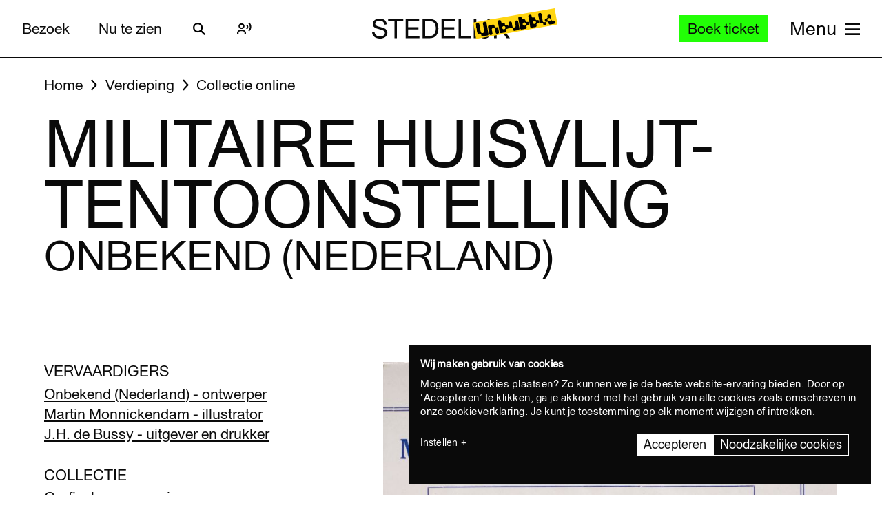

--- FILE ---
content_type: text/javascript
request_url: https://widget.enviso.io/build-ts/enviso-core-l9H287Ze.js
body_size: 29152
content:
import{i as e,l as t,o as n}from"./lit-wO7IkD7r.js";function r(e){"@babel/helpers - typeof";return r=typeof Symbol==`function`&&typeof Symbol.iterator==`symbol`?function(e){return typeof e}:function(e){return e&&typeof Symbol==`function`&&e.constructor===Symbol&&e!==Symbol.prototype?`symbol`:typeof e},r(e)}function i(e,t){if(r(e)!=`object`||!e)return e;var n=e[Symbol.toPrimitive];if(n!==void 0){var i=n.call(e,t||`default`);if(r(i)!=`object`)return i;throw TypeError(`@@toPrimitive must return a primitive value.`)}return(t===`string`?String:Number)(e)}function a(e){var t=i(e,`string`);return r(t)==`symbol`?t:t+``}function o(e,t,n){return(t=a(t))in e?Object.defineProperty(e,t,{value:n,enumerable:!0,configurable:!0,writable:!0}):e[t]=n,e}function s(e,t){var n=Object.keys(e);if(Object.getOwnPropertySymbols){var r=Object.getOwnPropertySymbols(e);t&&(r=r.filter(function(t){return Object.getOwnPropertyDescriptor(e,t).enumerable})),n.push.apply(n,r)}return n}function c(e){for(var t=1;t<arguments.length;t++){var n=arguments[t]==null?{}:arguments[t];t%2?s(Object(n),!0).forEach(function(t){o(e,t,n[t])}):Object.getOwnPropertyDescriptors?Object.defineProperties(e,Object.getOwnPropertyDescriptors(n)):s(Object(n)).forEach(function(t){Object.defineProperty(e,t,Object.getOwnPropertyDescriptor(n,t))})}return e}
/**
* @license
* Copyright 2017 Google LLC
* SPDX-License-Identifier: BSD-3-Clause
*/
const l={ATTRIBUTE:1,CHILD:2,PROPERTY:3,BOOLEAN_ATTRIBUTE:4,EVENT:5,ELEMENT:6},u=e=>(...t)=>({_$litDirective$:e,values:t});var d=class{constructor(e){}get _$AU(){return this._$AM._$AU}_$AT(e,t,n){this._$Ct=e,this._$AM=t,this._$Ci=n}_$AS(e,t){return this.update(e,t)}update(e,t){return this.render(...t)}};Array.prototype.removeIf=function(e){let t=this.length;for(;t--;)e(this[t],t)&&this.splice(t,1)},Array.prototype.sum=function(e){return this.reduce((t,n)=>t+(e?e(n):n),0)},Array.prototype.distinct=function(e){return(e?this.map(e):this).filter((e,t,n)=>n.indexOf(e)===t)},Array.prototype.selectMany=function(e){let t=e?this.map(e):this;return t.length===0?[]:t.reduce(function(e,t){return e.concat(t)})},Date.prototype.addDays=function(e){let t=new Date(this);return t.setUTCDate(t.getUTCDate()+e),t},Date.prototype.addAbsDays=function(e){let t=new Date(this);return t.setDate(t.getDate()+e),t},Date.prototype.getStartOfDay=function(){let e=new Date(this);return e.setHours(0,0,0,0),e},Date.prototype.toHtmlDate=function(){let e=this,t=``+(e.getUTCMonth()+1),n=``+e.getUTCDate(),r=e.getUTCFullYear();return t.length<2&&(t=`0`+t),n.length<2&&(n=`0`+n),[r,t,n].join(`-`)},Date.parseHtmlDate=function(e){if(e==null)return;let t=e.split(`-`),n=parseInt(t[0],10),r=parseInt(t[1],10)-1,i=parseInt(t[2],10);return new Date(n,r,i)},Date.prototype.isSameDayAs=function(e){return e.getStartOfDay().getTime()===this.getStartOfDay().getTime()},Date.prototype.dayDifference=function(e){let t=Date.UTC(this.getFullYear(),this.getMonth(),this.getDate()),n=Date.UTC(e.getFullYear(),e.getMonth(),e.getDate()),r=Math.floor((n-t)/864e5);return Math.abs(r)},Element.prototype.getShadowRootHost=function(){let e=this;for(;e.nodeType!==11;){if(e.parentNode===null)return;e=e.parentNode}return e.host},Element.prototype.closestOutsideShadowRoot=function(e){let t=this;for(;;){let e=t.getShadowRootHost();if(e===void 0)break;t=e}if(t===this)return;let n=t.closest(e==null?`*`:e);return n==null?void 0:n},Element.prototype.hasClass=function(e){let t=this;return t.classList?t.classList.contains(e):!!t.className.match(RegExp(`(\\s|^)`+e+`(\\s|$)`))},Element.prototype.addClass=function(e){let t=this;t.classList?t.classList.add(e):t.hasClass(e)||(t.className+=` `+e)},Element.prototype.removeClass=function(e){let t=this;if(t.classList)t.classList.remove(e);else if(t.hasClass(e)){let n=RegExp(`(\\s|^)`+e+`(\\s|$)`);t.className=t.className.replace(n,` `)}},Element.prototype.addClasses=function(e){let t=this;if(t.classList)t.classList.add(...e);else{let n=t.className;e.forEach(e=>{t.hasClass(e)||(n+=` `+e)}),t.className=n}},Element.prototype.removeClasses=function(e){let t=this;if(t.classList)t.classList.remove(...e);else{let n=t.className;e.forEach(e=>{if(t.hasClass(e)){let t=RegExp(`(\\s|^)`+e+`(\\s|$)`);n=n.replace(t,` `)}}),t.className=n}};function f(e,t){return!e&&!t?!1:e===void 0&&t!==void 0||e!==void 0&&t===void 0?!0:(e==null?void 0:e.length)!==(t==null?void 0:t.length)||e.some(e=>!t.some(t=>t===e))||t.some(t=>!e.some(e=>e===t))}function p(e,t){e=e.trim();let n;if(e.startsWith(`#`))n=`rgba(${parseInt(e.substring(1,3),16)}, ${parseInt(e.substring(3,5),16)}, ${parseInt(e.substring(5,7),16)}, ${t})`;else{let r=/rgb\((\d{1,3}), (\d{1,3}), (\d{1,3})\)/i.exec(e);n=r?`rgba(${r[1]}, ${r[2]}, ${r[3]}, ${t})`:`rgba(17, 57, 116, ${t})`}return n}function m(){return Math.floor((1+Math.random())*65536).toString(16).substring(1)}function ee(){return m()+m()+`-`+m()+`-`+m()+`-`+m()+`-`+m()+m()+m()}const te=`a[href], area[href], input:not([disabled]), select:not([disabled]), textarea:not([disabled]), button:not([disabled]), [tabindex]:not([tabindex="-1"])`;function h(e,t,n,r=!1){let i=[];if(r&&t(e)&&(i.push(e),n))return i;if(e.hasChildNodes())for(let r=0,a=e.children.length;r<a;++r){let a=h(e.children[r],t,n,!0);if(i.push(...a),a.length!==0&&n)return i}if(e.shadowRoot){let r=g(e.shadowRoot,t,n);if(i.push(...r),r.length!==0&&n)return i}if(e.nodeName===`SLOT`){let r;r=e.assignedElements?e.assignedElements():e.__shady_assignedNodes().filter(e=>e instanceof HTMLElement);for(let e=0,a=r.length;e<a;++e){let a=h(r[e],t,n,!0);if(i.push(...a),a.length!==0&&n)return i}}return i}function g(e,t,n){let r=[];if(!e)return r;for(let i=0,a=e.children.length;i<a;++i){let a=h(e.children[i],t,n,!0);if(r.push(...a),a.length!==0&&n)return r}return r}function ne(){var e;let t=document.activeElement;if(t){for(;(e=t.shadowRoot)!=null&&e.activeElement;)t=t.shadowRoot.activeElement;return t}}function re(){let e=0,t=0;return window.innerWidth?(e=window.innerWidth,t=window.innerHeight):document.documentElement&&document.documentElement.clientWidth?(e=document.documentElement.clientWidth,t=document.documentElement.clientHeight):(e=document.getElementsByTagName(`body`)[0].clientWidth,t=document.getElementsByTagName(`body`)[0].clientHeight),{width:e,height:t}}function ie(e){[`orientationchange`,`resize`].forEach(t=>{window.addEventListener(t,e)})}function ae(e){[`orientationchange`,`resize`].forEach(t=>{window.removeEventListener(t,e)})}function _(e){let t=e.offsetTop-(window.scrollY||window.pageYOffset||document.body.scrollTop),n=e.offsetLeft,r=re();return{fromTop:t,fromRight:r.width-n+e.offsetWidth,fromLeft:n,fromBottom:r.height-t+e.offsetHeight}}function oe(e){let t=Object.getPrototypeOf(e),n=t?oe(t):[];return[...new Set(Object.getOwnPropertyNames(e).concat(n))]}function se(e,t){if(typeof e!=`object`||!e||e===void 0)return e;if(e instanceof Set)return new Set(Array.from(e,e=>se(e,t)));if(e instanceof Map)return new Map(Array.from(e,([e,n])=>[e,se(n,t)]));if(e instanceof Date)return new Date(e);if(e instanceof RegExp)return new RegExp(e.source,e.flags);let n=Array.isArray(e)?[]:{},r=new Set,i=Object.getPrototypeOf(e);for(let t in i!==null&&Object.setPrototypeOf(n,i),Object(e))t!==`constructor`&&Object.prototype.hasOwnProperty.call(e,t)&&r.add(t);return Array.from(r).reduce((n,r)=>{let i=t?t(r,e[r]):e[r];return Object.assign(n,{[r]:se(i,t)})},n)}function ce(e,t){t!=null||(t=window.location.href),e=e.replace(/[[\]]/g,`\\$&`);let n=RegExp(`[?&]`+e+`(=([^&#]*)|&|#|$)`).exec(t);if(n)return n[2]?decodeURIComponent(n[2].replace(/\+/g,` `)):``}function le(e){return ue.apply(this,arguments)}function ue(){return ue=t(function*(e,t=0,n=()=>!0,r=3,i=!1){if(r<1)throw`retry: try count cannot be smaller than 1`;let a=0,o;for(;a<r;)try{return a++,yield e()}catch(e){if(e instanceof Error){if(!n(e))throw e;o=e;let r=i?t*Math.pow(2,a-1):t;r&&(yield new Promise(e=>setTimeout(e,r)))}else throw e}throw o}),ue.apply(this,arguments)}const de=[`January`,`February`,`March`,`April`,`May`,`June`,`July`,`August`,`September`,`October`,`November`,`December`];function fe(e){let t=e-1;return t>=0&&t<=11?de[t]:``}function pe(e,t){return new Date(e,t-1,1)}function me(e,t){return new Date(e,t+1,0).getDate()}function he(e,t){let n=pe(e,t),r=n.getDay()===1?0:1;do n.getDay()===1&&++r,n=n.addAbsDays(1);while(n.getDate()!==1);return r}function ge(e,t){let n={},r=function(i,...a){let o=t==null?this:t,s=JSON.stringify(a);if(!i&&n[s]&&!(r.timeout&&n[s].timeCreated.getTime()+r.timeout<new Date().getTime()))return n[s].executionResult;let c=e.apply(o,a).catch(e=>{throw n[s]=void 0,e});return(n[s]={timeCreated:new Date,executionResult:c}).executionResult};return r}function _e(e){if(!e)return;let t=document.createElement(`a`);document.body.appendChild(t),t.setAttribute(`href`,e),t.setAttribute(`download`,`true`),t.setAttribute(`target`,`_blank`),t.click(),document.body.removeChild(t)}function ve(e,t){!e||!t||ye(e.key,[` `,`Enter`])&&(t(),e.preventDefault())}function ye(e,t){return e===void 0||t===void 0||t.length===0?!1:t.indexOf(e)!==-1}var be=class{constructor(){this.listeners={}}addEventListener(e,t){e in this.listeners||(this.listeners[e]=[]),this.listeners[e].push(t)}dispatchEvent(e){if(!(e.type in this.listeners))return!0;let t=this.listeners[e.type].slice();for(let n=0,r=t.length;n<r;n++)t[n].call(this,e);return!e.defaultPrevented}fireEvent(e,t){if(e){let n={};t&&(n.detail=t),this.dispatchEvent(new CustomEvent(e,n))}}removeEventListener(e,t){if(!(e in this.listeners))return;let n=this.listeners[e];for(let e=0,r=n.length;e<r;e++)if(n[e]===t){n.splice(e,1);return}}removeAllListeners(e){if(e){this.listeners[e]=[];return}this.listeners={}}};function xe(e,t){if(e==null)return{};var n={};for(var r in e)if({}.hasOwnProperty.call(e,r)){if(t.includes(r))continue;n[r]=e[r]}return n}function Se(e,t){if(e==null)return{};var n,r,i=xe(e,t);if(Object.getOwnPropertySymbols){var a=Object.getOwnPropertySymbols(e);for(r=0;r<a.length;r++)n=a[r],t.includes(n)||{}.propertyIsEnumerable.call(e,n)&&(i[n]=e[n])}return i}const Ce=[`base`],we=[`padTo`,`floor`];var v=class extends Error{},Te=class extends v{constructor(e){super(`Invalid DateTime: ${e.toMessage()}`)}},Ee=class extends v{constructor(e){super(`Invalid Interval: ${e.toMessage()}`)}},De=class extends v{constructor(e){super(`Invalid Duration: ${e.toMessage()}`)}},y=class extends v{},Oe=class extends v{constructor(e){super(`Invalid unit ${e}`)}},b=class extends v{},x=class extends v{constructor(){super(`Zone is an abstract class`)}};const S=`numeric`,C=`short`,w=`long`,ke={year:S,month:S,day:S},Ae={year:S,month:C,day:S},je={year:S,month:C,day:S,weekday:C},Me={year:S,month:w,day:S},Ne={year:S,month:w,day:S,weekday:w},Pe={hour:S,minute:S},Fe={hour:S,minute:S,second:S},Ie={hour:S,minute:S,second:S,timeZoneName:C},Le={hour:S,minute:S,second:S,timeZoneName:w},Re={hour:S,minute:S,hourCycle:`h23`},ze={hour:S,minute:S,second:S,hourCycle:`h23`},Be={hour:S,minute:S,second:S,hourCycle:`h23`,timeZoneName:C},Ve={hour:S,minute:S,second:S,hourCycle:`h23`,timeZoneName:w},He={year:S,month:S,day:S,hour:S,minute:S},Ue={year:S,month:S,day:S,hour:S,minute:S,second:S},We={year:S,month:C,day:S,hour:S,minute:S},Ge={year:S,month:C,day:S,hour:S,minute:S,second:S},Ke={year:S,month:C,day:S,weekday:C,hour:S,minute:S},qe={year:S,month:w,day:S,hour:S,minute:S,timeZoneName:C},Je={year:S,month:w,day:S,hour:S,minute:S,second:S,timeZoneName:C},Ye={year:S,month:w,day:S,weekday:w,hour:S,minute:S,timeZoneName:w},Xe={year:S,month:w,day:S,weekday:w,hour:S,minute:S,second:S,timeZoneName:w};var Ze=class{get type(){throw new x}get name(){throw new x}get ianaName(){return this.name}get isUniversal(){throw new x}offsetName(e,t){throw new x}formatOffset(e,t){throw new x}offset(e){throw new x}equals(e){throw new x}get isValid(){throw new x}};let Qe=null;var $e=class e extends Ze{static get instance(){return Qe===null&&(Qe=new e),Qe}get type(){return`system`}get name(){return new Intl.DateTimeFormat().resolvedOptions().timeZone}get isUniversal(){return!1}offsetName(e,{format:t,locale:n}){return On(e,t,n)}formatOffset(e,t){return Mn(this.offset(e),t)}offset(e){return-new Date(e).getTimezoneOffset()}equals(e){return e.type===`system`}get isValid(){return!0}};const et=new Map;function tt(e){let t=et.get(e);return t===void 0&&(t=new Intl.DateTimeFormat(`en-US`,{hour12:!1,timeZone:e,year:`numeric`,month:`2-digit`,day:`2-digit`,hour:`2-digit`,minute:`2-digit`,second:`2-digit`,era:`short`}),et.set(e,t)),t}const nt={year:0,month:1,day:2,era:3,hour:4,minute:5,second:6};function rt(e,t){let n=e.format(t).replace(/\u200E/g,``),[,r,i,a,o,s,c,l]=/(\d+)\/(\d+)\/(\d+) (AD|BC),? (\d+):(\d+):(\d+)/.exec(n);return[a,r,i,o,s,c,l]}function it(e,t){let n=e.formatToParts(t),r=[];for(let e=0;e<n.length;e++){let{type:t,value:i}=n[e],a=nt[t];t===`era`?r[a]=i:M(a)||(r[a]=parseInt(i,10))}return r}const at=new Map;var ot=class e extends Ze{static create(t){let n=at.get(t);return n===void 0&&at.set(t,n=new e(t)),n}static resetCache(){at.clear(),et.clear()}static isValidSpecifier(e){return this.isValidZone(e)}static isValidZone(e){if(!e)return!1;try{return new Intl.DateTimeFormat(`en-US`,{timeZone:e}).format(),!0}catch(e){return!1}}constructor(t){super(),this.zoneName=t,this.valid=e.isValidZone(t)}get type(){return`iana`}get name(){return this.zoneName}get isUniversal(){return!1}offsetName(e,{format:t,locale:n}){return On(e,t,n,this.name)}formatOffset(e,t){return Mn(this.offset(e),t)}offset(e){if(!this.valid)return NaN;let t=new Date(e);if(isNaN(t))return NaN;let n=tt(this.name),[r,i,a,o,s,c,l]=n.formatToParts?it(n,t):rt(n,t);o===`BC`&&(r=-Math.abs(r)+1);let u=wn({year:r,month:i,day:a,hour:s===24?0:s,minute:c,second:l,millisecond:0}),d=+t,f=d%1e3;return d-=f>=0?f:1e3+f,(u-d)/(60*1e3)}equals(e){return e.type===`iana`&&e.name===this.name}get isValid(){return this.valid}};let st={};function ct(e,t={}){let n=JSON.stringify([e,t]),r=st[n];return r||(r=new Intl.ListFormat(e,t),st[n]=r),r}const lt=new Map;function ut(e,t={}){let n=JSON.stringify([e,t]),r=lt.get(n);return r===void 0&&(r=new Intl.DateTimeFormat(e,t),lt.set(n,r)),r}const dt=new Map;function ft(e,t={}){let n=JSON.stringify([e,t]),r=dt.get(n);return r===void 0&&(r=new Intl.NumberFormat(e,t),dt.set(n,r)),r}const pt=new Map;function mt(e,t={}){let{base:n}=t,r=Se(t,Ce),i=JSON.stringify([e,r]),a=pt.get(i);return a===void 0&&(a=new Intl.RelativeTimeFormat(e,t),pt.set(i,a)),a}let ht=null;function gt(){return ht||(ht=new Intl.DateTimeFormat().resolvedOptions().locale,ht)}const _t=new Map;function vt(e){let t=_t.get(e);return t===void 0&&(t=new Intl.DateTimeFormat(e).resolvedOptions(),_t.set(e,t)),t}const yt=new Map;function bt(e){let t=yt.get(e);if(!t){let n=new Intl.Locale(e);t=`getWeekInfo`in n?n.getWeekInfo():n.weekInfo,`minimalDays`in t||(t=c(c({},At),t)),yt.set(e,t)}return t}function xt(e){let t=e.indexOf(`-x-`);t!==-1&&(e=e.substring(0,t));let n=e.indexOf(`-u-`);if(n===-1)return[e];{let t,r;try{t=ut(e).resolvedOptions(),r=e}catch(i){let a=e.substring(0,n);t=ut(a).resolvedOptions(),r=a}let{numberingSystem:i,calendar:a}=t;return[r,i,a]}}function St(e,t,n){return n||t?(e.includes(`-u-`)||(e+=`-u`),n&&(e+=`-ca-${n}`),t&&(e+=`-nu-${t}`),e):e}function Ct(e){let t=[];for(let n=1;n<=12;n++){let r=$.utc(2009,n,1);t.push(e(r))}return t}function wt(e){let t=[];for(let n=1;n<=7;n++){let r=$.utc(2016,11,13+n);t.push(e(r))}return t}function Tt(e,t,n,r){let i=e.listingMode();return i===`error`?null:i===`en`?n(t):r(t)}function Et(e){return e.numberingSystem&&e.numberingSystem!==`latn`?!1:e.numberingSystem===`latn`||!e.locale||e.locale.startsWith(`en`)||vt(e.locale).numberingSystem===`latn`}var Dt=class{constructor(e,t,n){this.padTo=n.padTo||0,this.floor=n.floor||!1;let{padTo:r,floor:i}=n,a=Se(n,we);if(!t||Object.keys(a).length>0){let t=c({useGrouping:!1},n);n.padTo>0&&(t.minimumIntegerDigits=n.padTo),this.inf=ft(e,t)}}format(e){if(this.inf){let t=this.floor?Math.floor(e):e;return this.inf.format(t)}else return F(this.floor?Math.floor(e):xn(e,3),this.padTo)}},Ot=class{constructor(e,t,n){this.opts=n,this.originalZone=void 0;let r;if(this.opts.timeZone)this.dt=e;else if(e.zone.type===`fixed`){let t=-1*(e.offset/60),n=t>=0?`Etc/GMT+${t}`:`Etc/GMT${t}`;e.offset!==0&&ot.create(n).valid?(r=n,this.dt=e):(r=`UTC`,this.dt=e.offset===0?e:e.setZone(`UTC`).plus({minutes:e.offset}),this.originalZone=e.zone)}else e.zone.type===`system`?this.dt=e:e.zone.type===`iana`?(this.dt=e,r=e.zone.name):(r=`UTC`,this.dt=e.setZone(`UTC`).plus({minutes:e.offset}),this.originalZone=e.zone);let i=c({},this.opts);i.timeZone=i.timeZone||r,this.dtf=ut(t,i)}format(){return this.originalZone?this.formatToParts().map(({value:e})=>e).join(``):this.dtf.format(this.dt.toJSDate())}formatToParts(){let e=this.dtf.formatToParts(this.dt.toJSDate());return this.originalZone?e.map(e=>{if(e.type===`timeZoneName`){let t=this.originalZone.offsetName(this.dt.ts,{locale:this.dt.locale,format:this.opts.timeZoneName});return c(c({},e),{},{value:t})}else return e}):e}resolvedOptions(){return this.dtf.resolvedOptions()}},kt=class{constructor(e,t,n){this.opts=c({style:`long`},n),!t&&fn()&&(this.rtf=mt(e,n))}format(e,t){return this.rtf?this.rtf.format(e,t):Zn(t,e,this.opts.numeric,this.opts.style!==`long`)}formatToParts(e,t){return this.rtf?this.rtf.formatToParts(e,t):[]}};const At={firstDay:1,minimalDays:4,weekend:[6,7]};var T=class e{static fromOpts(t){return e.create(t.locale,t.numberingSystem,t.outputCalendar,t.weekSettings,t.defaultToEN)}static create(t,n,r,i,a=!1){let o=t||k.defaultLocale;return new e(o||(a?`en-US`:gt()),n||k.defaultNumberingSystem,r||k.defaultOutputCalendar,vn(i)||k.defaultWeekSettings,o)}static resetCache(){ht=null,lt.clear(),dt.clear(),pt.clear(),_t.clear(),yt.clear()}static fromObject({locale:t,numberingSystem:n,outputCalendar:r,weekSettings:i}={}){return e.create(t,n,r,i)}constructor(e,t,n,r,i){let[a,o,s]=xt(e);this.locale=a,this.numberingSystem=t||o||null,this.outputCalendar=n||s||null,this.weekSettings=r,this.intl=St(this.locale,this.numberingSystem,this.outputCalendar),this.weekdaysCache={format:{},standalone:{}},this.monthsCache={format:{},standalone:{}},this.meridiemCache=null,this.eraCache={},this.specifiedLocale=i,this.fastNumbersCached=null}get fastNumbers(){return this.fastNumbersCached==null&&(this.fastNumbersCached=Et(this)),this.fastNumbersCached}listingMode(){let e=this.isEnglish(),t=(this.numberingSystem===null||this.numberingSystem===`latn`)&&(this.outputCalendar===null||this.outputCalendar===`gregory`);return e&&t?`en`:`intl`}clone(t){return!t||Object.getOwnPropertyNames(t).length===0?this:e.create(t.locale||this.specifiedLocale,t.numberingSystem||this.numberingSystem,t.outputCalendar||this.outputCalendar,vn(t.weekSettings)||this.weekSettings,t.defaultToEN||!1)}redefaultToEN(e={}){return this.clone(c(c({},e),{},{defaultToEN:!0}))}redefaultToSystem(e={}){return this.clone(c(c({},e),{},{defaultToEN:!1}))}months(e,t=!1){return Tt(this,e,Ln,()=>{let n=this.intl===`ja`||this.intl.startsWith(`ja-`);t&=!n;let r=t?{month:e,day:`numeric`}:{month:e},i=t?`format`:`standalone`;if(!this.monthsCache[i][e]){let t=n?e=>this.dtFormatter(e,r).format():e=>this.extract(e,r,`month`);this.monthsCache[i][e]=Ct(t)}return this.monthsCache[i][e]})}weekdays(e,t=!1){return Tt(this,e,Vn,()=>{let n=t?{weekday:e,year:`numeric`,month:`long`,day:`numeric`}:{weekday:e},r=t?`format`:`standalone`;return this.weekdaysCache[r][e]||(this.weekdaysCache[r][e]=wt(e=>this.extract(e,n,`weekday`))),this.weekdaysCache[r][e]})}meridiems(){return Tt(this,void 0,()=>Hn,()=>{if(!this.meridiemCache){let e={hour:`numeric`,hourCycle:`h12`};this.meridiemCache=[$.utc(2016,11,13,9),$.utc(2016,11,13,19)].map(t=>this.extract(t,e,`dayperiod`))}return this.meridiemCache})}eras(e){return Tt(this,e,Kn,()=>{let t={era:e};return this.eraCache[e]||(this.eraCache[e]=[$.utc(-40,1,1),$.utc(2017,1,1)].map(e=>this.extract(e,t,`era`))),this.eraCache[e]})}extract(e,t,n){let r=this.dtFormatter(e,t).formatToParts().find(e=>e.type.toLowerCase()===n);return r?r.value:null}numberFormatter(e={}){return new Dt(this.intl,e.forceSimple||this.fastNumbers,e)}dtFormatter(e,t={}){return new Ot(e,this.intl,t)}relFormatter(e={}){return new kt(this.intl,this.isEnglish(),e)}listFormatter(e={}){return ct(this.intl,e)}isEnglish(){return this.locale===`en`||this.locale.toLowerCase()===`en-us`||vt(this.intl).locale.startsWith(`en-us`)}getWeekSettings(){return this.weekSettings?this.weekSettings:pn()?bt(this.locale):At}getStartOfWeek(){return this.getWeekSettings().firstDay}getMinDaysInFirstWeek(){return this.getWeekSettings().minimalDays}getWeekendDays(){return this.getWeekSettings().weekend}equals(e){return this.locale===e.locale&&this.numberingSystem===e.numberingSystem&&this.outputCalendar===e.outputCalendar}toString(){return`Locale(${this.locale}, ${this.numberingSystem}, ${this.outputCalendar})`}};let jt=null;var E=class e extends Ze{static get utcInstance(){return jt===null&&(jt=new e(0)),jt}static instance(t){return t===0?e.utcInstance:new e(t)}static parseSpecifier(t){if(t){let n=t.match(/^utc(?:([+-]\d{1,2})(?::(\d{2}))?)?$/i);if(n)return new e(kn(n[1],n[2]))}return null}constructor(e){super(),this.fixed=e}get type(){return`fixed`}get name(){return this.fixed===0?`UTC`:`UTC${Mn(this.fixed,`narrow`)}`}get ianaName(){return this.fixed===0?`Etc/UTC`:`Etc/GMT${Mn(-this.fixed,`narrow`)}`}offsetName(){return this.name}formatOffset(e,t){return Mn(this.fixed,t)}get isUniversal(){return!0}offset(){return this.fixed}equals(e){return e.type===`fixed`&&e.fixed===this.fixed}get isValid(){return!0}},Mt=class extends Ze{constructor(e){super(),this.zoneName=e}get type(){return`invalid`}get name(){return this.zoneName}get isUniversal(){return!1}offsetName(){return null}formatOffset(){return``}offset(){return NaN}equals(){return!1}get isValid(){return!1}};function D(e,t){if(M(e)||e===null)return t;if(e instanceof Ze)return e;if(un(e)){let n=e.toLowerCase();return n===`default`?t:n===`local`||n===`system`?$e.instance:n===`utc`||n===`gmt`?E.utcInstance:E.parseSpecifier(n)||ot.create(e)}else if(N(e))return E.instance(e);else if(typeof e==`object`&&`offset`in e&&typeof e.offset==`function`)return e;else return new Mt(e)}const Nt={arab:`[٠-٩]`,arabext:`[۰-۹]`,bali:`[᭐-᭙]`,beng:`[০-৯]`,deva:`[०-९]`,fullwide:`[０-９]`,gujr:`[૦-૯]`,hanidec:`[〇|一|二|三|四|五|六|七|八|九]`,khmr:`[០-៩]`,knda:`[೦-೯]`,laoo:`[໐-໙]`,limb:`[᥆-᥏]`,mlym:`[൦-൯]`,mong:`[᠐-᠙]`,mymr:`[၀-၉]`,orya:`[୦-୯]`,tamldec:`[௦-௯]`,telu:`[౦-౯]`,thai:`[๐-๙]`,tibt:`[༠-༩]`,latn:`\\d`},Pt={arab:[1632,1641],arabext:[1776,1785],bali:[6992,7001],beng:[2534,2543],deva:[2406,2415],fullwide:[65296,65303],gujr:[2790,2799],khmr:[6112,6121],knda:[3302,3311],laoo:[3792,3801],limb:[6470,6479],mlym:[3430,3439],mong:[6160,6169],mymr:[4160,4169],orya:[2918,2927],tamldec:[3046,3055],telu:[3174,3183],thai:[3664,3673],tibt:[3872,3881]},Ft=Nt.hanidec.replace(/[\[|\]]/g,``).split(``);function It(e){let t=parseInt(e,10);if(isNaN(t)){t=``;for(let n=0;n<e.length;n++){let r=e.charCodeAt(n);if(e[n].search(Nt.hanidec)!==-1)t+=Ft.indexOf(e[n]);else for(let e in Pt){let[n,i]=Pt[e];r>=n&&r<=i&&(t+=r-n)}}return parseInt(t,10)}else return t}const Lt=new Map;function Rt(){Lt.clear()}function O({numberingSystem:e},t=``){let n=e||`latn`,r=Lt.get(n);r===void 0&&(r=new Map,Lt.set(n,r));let i=r.get(t);return i===void 0&&(i=RegExp(`${Nt[n]}${t}`),r.set(t,i)),i}let zt=()=>Date.now(),Bt=`system`,Vt=null,Ht=null,Ut=null,Wt=60,Gt,Kt=null;var k=class{static get now(){return zt}static set now(e){zt=e}static set defaultZone(e){Bt=e}static get defaultZone(){return D(Bt,$e.instance)}static get defaultLocale(){return Vt}static set defaultLocale(e){Vt=e}static get defaultNumberingSystem(){return Ht}static set defaultNumberingSystem(e){Ht=e}static get defaultOutputCalendar(){return Ut}static set defaultOutputCalendar(e){Ut=e}static get defaultWeekSettings(){return Kt}static set defaultWeekSettings(e){Kt=vn(e)}static get twoDigitCutoffYear(){return Wt}static set twoDigitCutoffYear(e){Wt=e%100}static get throwOnInvalid(){return Gt}static set throwOnInvalid(e){Gt=e}static resetCaches(){T.resetCache(),ot.resetCache(),$.resetCache(),Rt()}},A=class{constructor(e,t){this.reason=e,this.explanation=t}toMessage(){return this.explanation?`${this.reason}: ${this.explanation}`:this.reason}};const qt=[0,31,59,90,120,151,181,212,243,273,304,334],Jt=[0,31,60,91,121,152,182,213,244,274,305,335];function j(e,t){return new A(`unit out of range`,`you specified ${t} (of type ${typeof t}) as a ${e}, which is invalid`)}function Yt(e,t,n){let r=new Date(Date.UTC(e,t-1,n));e<100&&e>=0&&r.setUTCFullYear(r.getUTCFullYear()-1900);let i=r.getUTCDay();return i===0?7:i}function Xt(e,t,n){return n+(Sn(e)?Jt:qt)[t-1]}function Zt(e,t){let n=Sn(e)?Jt:qt,r=n.findIndex(e=>e<t),i=t-n[r];return{month:r+1,day:i}}function Qt(e,t){return(e-t+7)%7+1}function $t(e,t=4,n=1){let{year:r,month:i,day:a}=e,o=Xt(r,i,a),s=Qt(Yt(r,i,a),n),l=Math.floor((o-s+14-t)/7),u;return l<1?(u=r-1,l=En(u,t,n)):l>En(r,t,n)?(u=r+1,l=1):u=r,c({weekYear:u,weekNumber:l,weekday:s},Nn(e))}function en(e,t=4,n=1){let{weekYear:r,weekNumber:i,weekday:a}=e,o=Qt(Yt(r,1,t),n),s=R(r),l=i*7+a-o-7+t,u;l<1?(u=r-1,l+=R(u)):l>s?(u=r+1,l-=R(r)):u=r;let{month:d,day:f}=Zt(u,l);return c({year:u,month:d,day:f},Nn(e))}function tn(e){let{year:t,month:n,day:r}=e;return c({year:t,ordinal:Xt(t,n,r)},Nn(e))}function nn(e){let{year:t,ordinal:n}=e,{month:r,day:i}=Zt(t,n);return c({year:t,month:r,day:i},Nn(e))}function rn(e,t){if(!M(e.localWeekday)||!M(e.localWeekNumber)||!M(e.localWeekYear)){if(!M(e.weekday)||!M(e.weekNumber)||!M(e.weekYear))throw new y(`Cannot mix locale-based week fields with ISO-based week fields`);return M(e.localWeekday)||(e.weekday=e.localWeekday),M(e.localWeekNumber)||(e.weekNumber=e.localWeekNumber),M(e.localWeekYear)||(e.weekYear=e.localWeekYear),delete e.localWeekday,delete e.localWeekNumber,delete e.localWeekYear,{minDaysInFirstWeek:t.getMinDaysInFirstWeek(),startOfWeek:t.getStartOfWeek()}}else return{minDaysInFirstWeek:4,startOfWeek:1}}function an(e,t=4,n=1){let r=ln(e.weekYear),i=P(e.weekNumber,1,En(e.weekYear,t,n)),a=P(e.weekday,1,7);return r?i?a?!1:j(`weekday`,e.weekday):j(`week`,e.weekNumber):j(`weekYear`,e.weekYear)}function on(e){let t=ln(e.year),n=P(e.ordinal,1,R(e.year));return t?n?!1:j(`ordinal`,e.ordinal):j(`year`,e.year)}function sn(e){let t=ln(e.year),n=P(e.month,1,12),r=P(e.day,1,Cn(e.year,e.month));return t?n?r?!1:j(`day`,e.day):j(`month`,e.month):j(`year`,e.year)}function cn(e){let{hour:t,minute:n,second:r,millisecond:i}=e,a=P(t,0,23)||t===24&&n===0&&r===0&&i===0,o=P(n,0,59),s=P(r,0,59),c=P(i,0,999);return a?o?s?c?!1:j(`millisecond`,i):j(`second`,r):j(`minute`,n):j(`hour`,t)}function M(e){return e===void 0}function N(e){return typeof e==`number`}function ln(e){return typeof e==`number`&&e%1==0}function un(e){return typeof e==`string`}function dn(e){return Object.prototype.toString.call(e)===`[object Date]`}function fn(){try{return typeof Intl<`u`&&!!Intl.RelativeTimeFormat}catch(e){return!1}}function pn(){try{return typeof Intl<`u`&&!!Intl.Locale&&(`weekInfo`in Intl.Locale.prototype||`getWeekInfo`in Intl.Locale.prototype)}catch(e){return!1}}function mn(e){return Array.isArray(e)?e:[e]}function hn(e,t,n){if(e.length!==0)return e.reduce((e,r)=>{let i=[t(r),r];return e&&n(e[0],i[0])===e[0]?e:i},null)[1]}function gn(e,t){return t.reduce((t,n)=>(t[n]=e[n],t),{})}function _n(e,t){return Object.prototype.hasOwnProperty.call(e,t)}function vn(e){if(e==null)return null;if(typeof e!=`object`)throw new b(`Week settings must be an object`);if(!P(e.firstDay,1,7)||!P(e.minimalDays,1,7)||!Array.isArray(e.weekend)||e.weekend.some(e=>!P(e,1,7)))throw new b(`Invalid week settings`);return{firstDay:e.firstDay,minimalDays:e.minimalDays,weekend:Array.from(e.weekend)}}function P(e,t,n){return ln(e)&&e>=t&&e<=n}function yn(e,t){return e-t*Math.floor(e/t)}function F(e,t=2){let n=e<0,r;return r=n?`-`+(``+-e).padStart(t,`0`):(``+e).padStart(t,`0`),r}function I(e){if(!(M(e)||e===null||e===``))return parseInt(e,10)}function L(e){if(!(M(e)||e===null||e===``))return parseFloat(e)}function bn(e){if(!(M(e)||e===null||e===``)){let t=parseFloat(`0.`+e)*1e3;return Math.floor(t)}}function xn(e,t,n=`round`){let r=Math.pow(10,t);switch(n){case`expand`:return e>0?Math.ceil(e*r)/r:Math.floor(e*r)/r;case`trunc`:return Math.trunc(e*r)/r;case`round`:return Math.round(e*r)/r;case`floor`:return Math.floor(e*r)/r;case`ceil`:return Math.ceil(e*r)/r;default:throw RangeError(`Value rounding ${n} is out of range`)}}function Sn(e){return e%4==0&&(e%100!=0||e%400==0)}function R(e){return Sn(e)?366:365}function Cn(e,t){let n=yn(t-1,12)+1,r=e+(t-n)/12;return n===2?Sn(r)?29:28:[31,null,31,30,31,30,31,31,30,31,30,31][n-1]}function wn(e){let t=Date.UTC(e.year,e.month-1,e.day,e.hour,e.minute,e.second,e.millisecond);return e.year<100&&e.year>=0&&(t=new Date(t),t.setUTCFullYear(e.year,e.month-1,e.day)),+t}function Tn(e,t,n){return-Qt(Yt(e,1,t),n)+t-1}function En(e,t=4,n=1){let r=Tn(e,t,n),i=Tn(e+1,t,n);return(R(e)-r+i)/7}function Dn(e){return e>99?e:e>k.twoDigitCutoffYear?1900+e:2e3+e}function On(e,t,n,r=null){let i=new Date(e),a={hourCycle:`h23`,year:`numeric`,month:`2-digit`,day:`2-digit`,hour:`2-digit`,minute:`2-digit`};r&&(a.timeZone=r);let o=c({timeZoneName:t},a),s=new Intl.DateTimeFormat(n,o).formatToParts(i).find(e=>e.type.toLowerCase()===`timezonename`);return s?s.value:null}function kn(e,t){let n=parseInt(e,10);Number.isNaN(n)&&(n=0);let r=parseInt(t,10)||0,i=n<0||Object.is(n,-0)?-r:r;return n*60+i}function An(e){let t=Number(e);if(typeof e==`boolean`||e===``||!Number.isFinite(t))throw new b(`Invalid unit value ${e}`);return t}function jn(e,t){let n={};for(let r in e)if(_n(e,r)){let i=e[r];if(i==null)continue;n[t(r)]=An(i)}return n}function Mn(e,t){let n=Math.trunc(Math.abs(e/60)),r=Math.trunc(Math.abs(e%60)),i=e>=0?`+`:`-`;switch(t){case`short`:return`${i}${F(n,2)}:${F(r,2)}`;case`narrow`:return`${i}${n}${r>0?`:${r}`:``}`;case`techie`:return`${i}${F(n,2)}${F(r,2)}`;default:throw RangeError(`Value format ${t} is out of range for property format`)}}function Nn(e){return gn(e,[`hour`,`minute`,`second`,`millisecond`])}const Pn=[`January`,`February`,`March`,`April`,`May`,`June`,`July`,`August`,`September`,`October`,`November`,`December`],Fn=[`Jan`,`Feb`,`Mar`,`Apr`,`May`,`Jun`,`Jul`,`Aug`,`Sep`,`Oct`,`Nov`,`Dec`],In=[`J`,`F`,`M`,`A`,`M`,`J`,`J`,`A`,`S`,`O`,`N`,`D`];function Ln(e){switch(e){case`narrow`:return[...In];case`short`:return[...Fn];case`long`:return[...Pn];case`numeric`:return[`1`,`2`,`3`,`4`,`5`,`6`,`7`,`8`,`9`,`10`,`11`,`12`];case`2-digit`:return[`01`,`02`,`03`,`04`,`05`,`06`,`07`,`08`,`09`,`10`,`11`,`12`];default:return null}}const Rn=[`Monday`,`Tuesday`,`Wednesday`,`Thursday`,`Friday`,`Saturday`,`Sunday`],zn=[`Mon`,`Tue`,`Wed`,`Thu`,`Fri`,`Sat`,`Sun`],Bn=[`M`,`T`,`W`,`T`,`F`,`S`,`S`];function Vn(e){switch(e){case`narrow`:return[...Bn];case`short`:return[...zn];case`long`:return[...Rn];case`numeric`:return[`1`,`2`,`3`,`4`,`5`,`6`,`7`];default:return null}}const Hn=[`AM`,`PM`],Un=[`Before Christ`,`Anno Domini`],Wn=[`BC`,`AD`],Gn=[`B`,`A`];function Kn(e){switch(e){case`narrow`:return[...Gn];case`short`:return[...Wn];case`long`:return[...Un];default:return null}}function qn(e){return Hn[e.hour<12?0:1]}function Jn(e,t){return Vn(t)[e.weekday-1]}function Yn(e,t){return Ln(t)[e.month-1]}function Xn(e,t){return Kn(t)[e.year<0?0:1]}function Zn(e,t,n=`always`,r=!1){let i={years:[`year`,`yr.`],quarters:[`quarter`,`qtr.`],months:[`month`,`mo.`],weeks:[`week`,`wk.`],days:[`day`,`day`,`days`],hours:[`hour`,`hr.`],minutes:[`minute`,`min.`],seconds:[`second`,`sec.`]},a=[`hours`,`minutes`,`seconds`].indexOf(e)===-1;if(n===`auto`&&a){let n=e===`days`;switch(t){case 1:return n?`tomorrow`:`next ${i[e][0]}`;case-1:return n?`yesterday`:`last ${i[e][0]}`;case 0:return n?`today`:`this ${i[e][0]}`}}let o=Object.is(t,-0)||t<0,s=Math.abs(t),c=s===1,l=i[e],u=r?c?l[1]:l[2]||l[1]:c?i[e][0]:e;return o?`${s} ${u} ago`:`in ${s} ${u}`}function Qn(e,t){let n=``;for(let r of e)r.literal?n+=r.val:n+=t(r.val);return n}const $n={D:ke,DD:Ae,DDD:Me,DDDD:Ne,t:Pe,tt:Fe,ttt:Ie,tttt:Le,T:Re,TT:ze,TTT:Be,TTTT:Ve,f:He,ff:We,fff:qe,ffff:Ye,F:Ue,FF:Ge,FFF:Je,FFFF:Xe};var z=class e{static create(t,n={}){return new e(t,n)}static parseFormat(e){let t=null,n=``,r=!1,i=[];for(let a=0;a<e.length;a++){let o=e.charAt(a);o===`'`?((n.length>0||r)&&i.push({literal:r||/^\s+$/.test(n),val:n===``?`'`:n}),t=null,n=``,r=!r):r||o===t?n+=o:(n.length>0&&i.push({literal:/^\s+$/.test(n),val:n}),n=o,t=o)}return n.length>0&&i.push({literal:r||/^\s+$/.test(n),val:n}),i}static macroTokenToFormatOpts(e){return $n[e]}constructor(e,t){this.opts=t,this.loc=e,this.systemLoc=null}formatWithSystemDefault(e,t){return this.systemLoc===null&&(this.systemLoc=this.loc.redefaultToSystem()),this.systemLoc.dtFormatter(e,c(c({},this.opts),t)).format()}dtFormatter(e,t={}){return this.loc.dtFormatter(e,c(c({},this.opts),t))}formatDateTime(e,t){return this.dtFormatter(e,t).format()}formatDateTimeParts(e,t){return this.dtFormatter(e,t).formatToParts()}formatInterval(e,t){return this.dtFormatter(e.start,t).dtf.formatRange(e.start.toJSDate(),e.end.toJSDate())}resolvedOptions(e,t){return this.dtFormatter(e,t).resolvedOptions()}num(e,t=0,n=void 0){if(this.opts.forceSimple)return F(e,t);let r=c({},this.opts);return t>0&&(r.padTo=t),n&&(r.signDisplay=n),this.loc.numberFormatter(r).format(e)}formatDateTimeFromString(t,n){let r=this.loc.listingMode()===`en`,i=this.loc.outputCalendar&&this.loc.outputCalendar!==`gregory`,a=(e,n)=>this.loc.extract(t,e,n),o=e=>t.isOffsetFixed&&t.offset===0&&e.allowZ?`Z`:t.isValid?t.zone.formatOffset(t.ts,e.format):``,s=()=>r?qn(t):a({hour:`numeric`,hourCycle:`h12`},`dayperiod`),c=(e,n)=>r?Yn(t,e):a(n?{month:e}:{month:e,day:`numeric`},`month`),l=(e,n)=>r?Jn(t,e):a(n?{weekday:e}:{weekday:e,month:`long`,day:`numeric`},`weekday`),u=n=>{let r=e.macroTokenToFormatOpts(n);return r?this.formatWithSystemDefault(t,r):n},d=e=>r?Xn(t,e):a({era:e},`era`);return Qn(e.parseFormat(n),e=>{switch(e){case`S`:return this.num(t.millisecond);case`u`:case`SSS`:return this.num(t.millisecond,3);case`s`:return this.num(t.second);case`ss`:return this.num(t.second,2);case`uu`:return this.num(Math.floor(t.millisecond/10),2);case`uuu`:return this.num(Math.floor(t.millisecond/100));case`m`:return this.num(t.minute);case`mm`:return this.num(t.minute,2);case`h`:return this.num(t.hour%12==0?12:t.hour%12);case`hh`:return this.num(t.hour%12==0?12:t.hour%12,2);case`H`:return this.num(t.hour);case`HH`:return this.num(t.hour,2);case`Z`:return o({format:`narrow`,allowZ:this.opts.allowZ});case`ZZ`:return o({format:`short`,allowZ:this.opts.allowZ});case`ZZZ`:return o({format:`techie`,allowZ:this.opts.allowZ});case`ZZZZ`:return t.zone.offsetName(t.ts,{format:`short`,locale:this.loc.locale});case`ZZZZZ`:return t.zone.offsetName(t.ts,{format:`long`,locale:this.loc.locale});case`z`:return t.zoneName;case`a`:return s();case`d`:return i?a({day:`numeric`},`day`):this.num(t.day);case`dd`:return i?a({day:`2-digit`},`day`):this.num(t.day,2);case`c`:return this.num(t.weekday);case`ccc`:return l(`short`,!0);case`cccc`:return l(`long`,!0);case`ccccc`:return l(`narrow`,!0);case`E`:return this.num(t.weekday);case`EEE`:return l(`short`,!1);case`EEEE`:return l(`long`,!1);case`EEEEE`:return l(`narrow`,!1);case`L`:return i?a({month:`numeric`,day:`numeric`},`month`):this.num(t.month);case`LL`:return i?a({month:`2-digit`,day:`numeric`},`month`):this.num(t.month,2);case`LLL`:return c(`short`,!0);case`LLLL`:return c(`long`,!0);case`LLLLL`:return c(`narrow`,!0);case`M`:return i?a({month:`numeric`},`month`):this.num(t.month);case`MM`:return i?a({month:`2-digit`},`month`):this.num(t.month,2);case`MMM`:return c(`short`,!1);case`MMMM`:return c(`long`,!1);case`MMMMM`:return c(`narrow`,!1);case`y`:return i?a({year:`numeric`},`year`):this.num(t.year);case`yy`:return i?a({year:`2-digit`},`year`):this.num(t.year.toString().slice(-2),2);case`yyyy`:return i?a({year:`numeric`},`year`):this.num(t.year,4);case`yyyyyy`:return i?a({year:`numeric`},`year`):this.num(t.year,6);case`G`:return d(`short`);case`GG`:return d(`long`);case`GGGGG`:return d(`narrow`);case`kk`:return this.num(t.weekYear.toString().slice(-2),2);case`kkkk`:return this.num(t.weekYear,4);case`W`:return this.num(t.weekNumber);case`WW`:return this.num(t.weekNumber,2);case`n`:return this.num(t.localWeekNumber);case`nn`:return this.num(t.localWeekNumber,2);case`ii`:return this.num(t.localWeekYear.toString().slice(-2),2);case`iiii`:return this.num(t.localWeekYear,4);case`o`:return this.num(t.ordinal);case`ooo`:return this.num(t.ordinal,3);case`q`:return this.num(t.quarter);case`qq`:return this.num(t.quarter,2);case`X`:return this.num(Math.floor(t.ts/1e3));case`x`:return this.num(t.ts);default:return u(e)}})}formatDurationFromString(t,n){let r=this.opts.signMode===`negativeLargestOnly`?-1:1,i=e=>{switch(e[0]){case`S`:return`milliseconds`;case`s`:return`seconds`;case`m`:return`minutes`;case`h`:return`hours`;case`d`:return`days`;case`w`:return`weeks`;case`M`:return`months`;case`y`:return`years`;default:return null}},a=(e,t)=>n=>{let a=i(n);if(a){let i=t.isNegativeDuration&&a!==t.largestUnit?r:1,o;return o=this.opts.signMode===`negativeLargestOnly`&&a!==t.largestUnit?`never`:this.opts.signMode===`all`?`always`:`auto`,this.num(e.get(a)*i,n.length,o)}else return n},o=e.parseFormat(n),s=o.reduce((e,{literal:t,val:n})=>t?e:e.concat(n),[]),c=t.shiftTo(...s.map(i).filter(e=>e));return Qn(o,a(c,{isNegativeDuration:c<0,largestUnit:Object.keys(c.values)[0]}))}};const er=/[A-Za-z_+-]{1,256}(?::?\/[A-Za-z0-9_+-]{1,256}(?:\/[A-Za-z0-9_+-]{1,256})?)?/;function B(...e){let t=e.reduce((e,t)=>e+t.source,``);return RegExp(`^${t}$`)}function V(...e){return t=>e.reduce(([e,n,r],i)=>{let[a,o,s]=i(t,r);return[c(c({},e),a),o||n,s]},[{},null,1]).slice(0,2)}function H(e,...t){if(e==null)return[null,null];for(let[n,r]of t){let t=n.exec(e);if(t)return r(t)}return[null,null]}function tr(...e){return(t,n)=>{let r={},i;for(i=0;i<e.length;i++)r[e[i]]=I(t[n+i]);return[r,null,n+i]}}const nr=/(?:([Zz])|([+-]\d\d)(?::?(\d\d))?)/,rr=`(?:${nr.source}?(?:\\[(${er.source})\\])?)?`,ir=/(\d\d)(?::?(\d\d)(?::?(\d\d)(?:[.,](\d{1,30}))?)?)?/,ar=RegExp(`${ir.source}${rr}`),or=RegExp(`(?:[Tt]${ar.source})?`),sr=/([+-]\d{6}|\d{4})(?:-?(\d\d)(?:-?(\d\d))?)?/,cr=/(\d{4})-?W(\d\d)(?:-?(\d))?/,lr=/(\d{4})-?(\d{3})/,ur=tr(`weekYear`,`weekNumber`,`weekDay`),dr=tr(`year`,`ordinal`),fr=/(\d{4})-(\d\d)-(\d\d)/,pr=RegExp(`${ir.source} ?(?:${nr.source}|(${er.source}))?`),mr=RegExp(`(?: ${pr.source})?`);function U(e,t,n){let r=e[t];return M(r)?n:I(r)}function hr(e,t){return[{year:U(e,t),month:U(e,t+1,1),day:U(e,t+2,1)},null,t+3]}function W(e,t){return[{hours:U(e,t,0),minutes:U(e,t+1,0),seconds:U(e,t+2,0),milliseconds:bn(e[t+3])},null,t+4]}function gr(e,t){let n=!e[t]&&!e[t+1],r=kn(e[t+1],e[t+2]);return[{},n?null:E.instance(r),t+3]}function _r(e,t){return[{},e[t]?ot.create(e[t]):null,t+1]}const vr=RegExp(`^T?${ir.source}$`),yr=/^-?P(?:(?:(-?\d{1,20}(?:\.\d{1,20})?)Y)?(?:(-?\d{1,20}(?:\.\d{1,20})?)M)?(?:(-?\d{1,20}(?:\.\d{1,20})?)W)?(?:(-?\d{1,20}(?:\.\d{1,20})?)D)?(?:T(?:(-?\d{1,20}(?:\.\d{1,20})?)H)?(?:(-?\d{1,20}(?:\.\d{1,20})?)M)?(?:(-?\d{1,20})(?:[.,](-?\d{1,20}))?S)?)?)$/;function br(e){let[t,n,r,i,a,o,s,c,l]=e,u=t[0]===`-`,d=c&&c[0]===`-`,f=(e,t=!1)=>e!==void 0&&(t||e&&u)?-e:e;return[{years:f(L(n)),months:f(L(r)),weeks:f(L(i)),days:f(L(a)),hours:f(L(o)),minutes:f(L(s)),seconds:f(L(c),c===`-0`),milliseconds:f(bn(l),d)}]}const xr={GMT:0,EDT:-240,EST:-300,CDT:-300,CST:-360,MDT:-360,MST:-420,PDT:-420,PST:-480};function Sr(e,t,n,r,i,a,o){let s={year:t.length===2?Dn(I(t)):I(t),month:Fn.indexOf(n)+1,day:I(r),hour:I(i),minute:I(a)};return o&&(s.second=I(o)),e&&(s.weekday=e.length>3?Rn.indexOf(e)+1:zn.indexOf(e)+1),s}const Cr=/^(?:(Mon|Tue|Wed|Thu|Fri|Sat|Sun),\s)?(\d{1,2})\s(Jan|Feb|Mar|Apr|May|Jun|Jul|Aug|Sep|Oct|Nov|Dec)\s(\d{2,4})\s(\d\d):(\d\d)(?::(\d\d))?\s(?:(UT|GMT|[ECMP][SD]T)|([Zz])|(?:([+-]\d\d)(\d\d)))$/;function wr(e){let[,t,n,r,i,a,o,s,c,l,u,d]=e,f=Sr(t,i,r,n,a,o,s),p;return p=c?xr[c]:l?0:kn(u,d),[f,new E(p)]}function Tr(e){return e.replace(/\([^()]*\)|[\n\t]/g,` `).replace(/(\s\s+)/g,` `).trim()}const Er=/^(Mon|Tue|Wed|Thu|Fri|Sat|Sun), (\d\d) (Jan|Feb|Mar|Apr|May|Jun|Jul|Aug|Sep|Oct|Nov|Dec) (\d{4}) (\d\d):(\d\d):(\d\d) GMT$/,Dr=/^(Monday|Tuesday|Wednesday|Thursday|Friday|Saturday|Sunday), (\d\d)-(Jan|Feb|Mar|Apr|May|Jun|Jul|Aug|Sep|Oct|Nov|Dec)-(\d\d) (\d\d):(\d\d):(\d\d) GMT$/,Or=/^(Mon|Tue|Wed|Thu|Fri|Sat|Sun) (Jan|Feb|Mar|Apr|May|Jun|Jul|Aug|Sep|Oct|Nov|Dec) ( \d|\d\d) (\d\d):(\d\d):(\d\d) (\d{4})$/;function kr(e){let[,t,n,r,i,a,o,s]=e;return[Sr(t,i,r,n,a,o,s),E.utcInstance]}function Ar(e){let[,t,n,r,i,a,o,s]=e;return[Sr(t,s,n,r,i,a,o),E.utcInstance]}const jr=B(sr,or),Mr=B(cr,or),Nr=B(lr,or),Pr=B(ar),Fr=V(hr,W,gr,_r),Ir=V(ur,W,gr,_r),Lr=V(dr,W,gr,_r),Rr=V(W,gr,_r);function zr(e){return H(e,[jr,Fr],[Mr,Ir],[Nr,Lr],[Pr,Rr])}function Br(e){return H(Tr(e),[Cr,wr])}function Vr(e){return H(e,[Er,kr],[Dr,kr],[Or,Ar])}function Hr(e){return H(e,[yr,br])}const Ur=V(W);function Wr(e){return H(e,[vr,Ur])}const Gr=B(fr,mr),Kr=B(pr),qr=V(W,gr,_r);function Jr(e){return H(e,[Gr,Fr],[Kr,qr])}const Yr=`Invalid Duration`,Xr={weeks:{days:7,hours:168,minutes:10080,seconds:10080*60,milliseconds:10080*60*1e3},days:{hours:24,minutes:1440,seconds:1440*60,milliseconds:1440*60*1e3},hours:{minutes:60,seconds:3600,milliseconds:3600*1e3},minutes:{seconds:60,milliseconds:60*1e3},seconds:{milliseconds:1e3}},Zr=c({years:{quarters:4,months:12,weeks:52,days:365,hours:365*24,minutes:365*24*60,seconds:365*24*60*60,milliseconds:365*24*60*60*1e3},quarters:{months:3,weeks:13,days:91,hours:2184,minutes:2184*60,seconds:2184*60*60,milliseconds:2184*60*60*1e3},months:{weeks:4,days:30,hours:720,minutes:720*60,seconds:720*60*60,milliseconds:720*60*60*1e3}},Xr),G=146097/400,K=146097/4800,Qr=c({years:{quarters:4,months:12,weeks:G/7,days:G,hours:G*24,minutes:G*24*60,seconds:G*24*60*60,milliseconds:G*24*60*60*1e3},quarters:{months:3,weeks:G/28,days:G/4,hours:G*24/4,minutes:G*24*60/4,seconds:G*24*60*60/4,milliseconds:G*24*60*60*1e3/4},months:{weeks:K/7,days:K,hours:K*24,minutes:K*24*60,seconds:K*24*60*60,milliseconds:K*24*60*60*1e3}},Xr),q=[`years`,`quarters`,`months`,`weeks`,`days`,`hours`,`minutes`,`seconds`,`milliseconds`],$r=q.slice(0).reverse();function J(e,t,n=!1){return new Y({values:n?t.values:c(c({},e.values),t.values||{}),loc:e.loc.clone(t.loc),conversionAccuracy:t.conversionAccuracy||e.conversionAccuracy,matrix:t.matrix||e.matrix})}function ei(e,t){var n;let r=(n=t.milliseconds)==null?0:n;for(let n of $r.slice(1))t[n]&&(r+=t[n]*e[n].milliseconds);return r}function ti(e,t){let n=ei(e,t)<0?-1:1;q.reduceRight((r,i)=>{if(M(t[i]))return r;if(r){let a=t[r]*n,o=e[i][r],s=Math.floor(a/o);t[i]+=s*n,t[r]-=s*o*n}return i},null),q.reduce((n,r)=>{if(M(t[r]))return n;if(n){let i=t[n]%1;t[n]-=i,t[r]+=i*e[n][r]}return r},null)}function ni(e){let t={};for(let[n,r]of Object.entries(e))r!==0&&(t[n]=r);return t}var Y=class e{constructor(e){let t=e.conversionAccuracy===`longterm`||!1,n=t?Qr:Zr;e.matrix&&(n=e.matrix),this.values=e.values,this.loc=e.loc||T.create(),this.conversionAccuracy=t?`longterm`:`casual`,this.invalid=e.invalid||null,this.matrix=n,this.isLuxonDuration=!0}static fromMillis(t,n){return e.fromObject({milliseconds:t},n)}static fromObject(t,n={}){if(typeof t!=`object`||!t)throw new b(`Duration.fromObject: argument expected to be an object, got ${t===null?`null`:typeof t}`);return new e({values:jn(t,e.normalizeUnit),loc:T.fromObject(n),conversionAccuracy:n.conversionAccuracy,matrix:n.matrix})}static fromDurationLike(t){if(N(t))return e.fromMillis(t);if(e.isDuration(t))return t;if(typeof t==`object`)return e.fromObject(t);throw new b(`Unknown duration argument ${t} of type ${typeof t}`)}static fromISO(t,n){let[r]=Hr(t);return r?e.fromObject(r,n):e.invalid(`unparsable`,`the input "${t}" can't be parsed as ISO 8601`)}static fromISOTime(t,n){let[r]=Wr(t);return r?e.fromObject(r,n):e.invalid(`unparsable`,`the input "${t}" can't be parsed as ISO 8601`)}static invalid(t,n=null){if(!t)throw new b(`need to specify a reason the Duration is invalid`);let r=t instanceof A?t:new A(t,n);if(k.throwOnInvalid)throw new De(r);return new e({invalid:r})}static normalizeUnit(e){let t={year:`years`,years:`years`,quarter:`quarters`,quarters:`quarters`,month:`months`,months:`months`,week:`weeks`,weeks:`weeks`,day:`days`,days:`days`,hour:`hours`,hours:`hours`,minute:`minutes`,minutes:`minutes`,second:`seconds`,seconds:`seconds`,millisecond:`milliseconds`,milliseconds:`milliseconds`}[e&&e.toLowerCase()];if(!t)throw new Oe(e);return t}static isDuration(e){return e&&e.isLuxonDuration||!1}get locale(){return this.isValid?this.loc.locale:null}get numberingSystem(){return this.isValid?this.loc.numberingSystem:null}toFormat(e,t={}){let n=c(c({},t),{},{floor:t.round!==!1&&t.floor!==!1});return this.isValid?z.create(this.loc,n).formatDurationFromString(this,e):Yr}toHuman(e={}){if(!this.isValid)return Yr;let t=e.showZeros!==!1,n=q.map(n=>{let r=this.values[n];return M(r)||r===0&&!t?null:this.loc.numberFormatter(c(c({style:`unit`,unitDisplay:`long`},e),{},{unit:n.slice(0,-1)})).format(r)}).filter(e=>e);return this.loc.listFormatter(c({type:`conjunction`,style:e.listStyle||`narrow`},e)).format(n)}toObject(){return this.isValid?c({},this.values):{}}toISO(){if(!this.isValid)return null;let e=`P`;return this.years!==0&&(e+=this.years+`Y`),(this.months!==0||this.quarters!==0)&&(e+=this.months+this.quarters*3+`M`),this.weeks!==0&&(e+=this.weeks+`W`),this.days!==0&&(e+=this.days+`D`),(this.hours!==0||this.minutes!==0||this.seconds!==0||this.milliseconds!==0)&&(e+=`T`),this.hours!==0&&(e+=this.hours+`H`),this.minutes!==0&&(e+=this.minutes+`M`),(this.seconds!==0||this.milliseconds!==0)&&(e+=xn(this.seconds+this.milliseconds/1e3,3)+`S`),e===`P`&&(e+=`T0S`),e}toISOTime(e={}){if(!this.isValid)return null;let t=this.toMillis();return t<0||t>=864e5?null:(e=c(c({suppressMilliseconds:!1,suppressSeconds:!1,includePrefix:!1,format:`extended`},e),{},{includeOffset:!1}),$.fromMillis(t,{zone:`UTC`}).toISOTime(e))}toJSON(){return this.toISO()}toString(){return this.toISO()}[Symbol.for(`nodejs.util.inspect.custom`)](){return this.isValid?`Duration { values: ${JSON.stringify(this.values)} }`:`Duration { Invalid, reason: ${this.invalidReason} }`}toMillis(){return this.isValid?ei(this.matrix,this.values):NaN}valueOf(){return this.toMillis()}plus(t){if(!this.isValid)return this;let n=e.fromDurationLike(t),r={};for(let e of q)(_n(n.values,e)||_n(this.values,e))&&(r[e]=n.get(e)+this.get(e));return J(this,{values:r},!0)}minus(t){if(!this.isValid)return this;let n=e.fromDurationLike(t);return this.plus(n.negate())}mapUnits(e){if(!this.isValid)return this;let t={};for(let n of Object.keys(this.values))t[n]=An(e(this.values[n],n));return J(this,{values:t},!0)}get(t){return this[e.normalizeUnit(t)]}set(t){if(!this.isValid)return this;let n=c(c({},this.values),jn(t,e.normalizeUnit));return J(this,{values:n})}reconfigure({locale:e,numberingSystem:t,conversionAccuracy:n,matrix:r}={}){let i={loc:this.loc.clone({locale:e,numberingSystem:t}),matrix:r,conversionAccuracy:n};return J(this,i)}as(e){return this.isValid?this.shiftTo(e).get(e):NaN}normalize(){if(!this.isValid)return this;let e=this.toObject();return ti(this.matrix,e),J(this,{values:e},!0)}rescale(){if(!this.isValid)return this;let e=ni(this.normalize().shiftToAll().toObject());return J(this,{values:e},!0)}shiftTo(...t){if(!this.isValid||t.length===0)return this;t=t.map(t=>e.normalizeUnit(t));let n={},r={},i=this.toObject(),a;for(let e of q)if(t.indexOf(e)>=0){a=e;let t=0;for(let n in r)t+=this.matrix[n][e]*r[n],r[n]=0;N(i[e])&&(t+=i[e]);let o=Math.trunc(t);n[e]=o,r[e]=(t*1e3-o*1e3)/1e3}else N(i[e])&&(r[e]=i[e]);for(let e in r)r[e]!==0&&(n[a]+=e===a?r[e]:r[e]/this.matrix[a][e]);return ti(this.matrix,n),J(this,{values:n},!0)}shiftToAll(){return this.isValid?this.shiftTo(`years`,`months`,`weeks`,`days`,`hours`,`minutes`,`seconds`,`milliseconds`):this}negate(){if(!this.isValid)return this;let e={};for(let t of Object.keys(this.values))e[t]=this.values[t]===0?0:-this.values[t];return J(this,{values:e},!0)}removeZeros(){if(!this.isValid)return this;let e=ni(this.values);return J(this,{values:e},!0)}get years(){return this.isValid?this.values.years||0:NaN}get quarters(){return this.isValid?this.values.quarters||0:NaN}get months(){return this.isValid?this.values.months||0:NaN}get weeks(){return this.isValid?this.values.weeks||0:NaN}get days(){return this.isValid?this.values.days||0:NaN}get hours(){return this.isValid?this.values.hours||0:NaN}get minutes(){return this.isValid?this.values.minutes||0:NaN}get seconds(){return this.isValid?this.values.seconds||0:NaN}get milliseconds(){return this.isValid?this.values.milliseconds||0:NaN}get isValid(){return this.invalid===null}get invalidReason(){return this.invalid?this.invalid.reason:null}get invalidExplanation(){return this.invalid?this.invalid.explanation:null}equals(e){if(!this.isValid||!e.isValid||!this.loc.equals(e.loc))return!1;function t(e,t){return e===void 0||e===0?t===void 0||t===0:e===t}for(let n of q)if(!t(this.values[n],e.values[n]))return!1;return!0}};const ri=`Invalid Interval`;function ii(e,t){return!e||!e.isValid?ai.invalid(`missing or invalid start`):!t||!t.isValid?ai.invalid(`missing or invalid end`):t<e?ai.invalid(`end before start`,`The end of an interval must be after its start, but you had start=${e.toISO()} and end=${t.toISO()}`):null}var ai=class e{constructor(e){this.s=e.start,this.e=e.end,this.invalid=e.invalid||null,this.isLuxonInterval=!0}static invalid(t,n=null){if(!t)throw new b(`need to specify a reason the Interval is invalid`);let r=t instanceof A?t:new A(t,n);if(k.throwOnInvalid)throw new Ee(r);return new e({invalid:r})}static fromDateTimes(t,n){let r=ia(t),i=ia(n),a=ii(r,i);return a==null?new e({start:r,end:i}):a}static after(t,n){let r=Y.fromDurationLike(n),i=ia(t);return e.fromDateTimes(i,i.plus(r))}static before(t,n){let r=Y.fromDurationLike(n),i=ia(t);return e.fromDateTimes(i.minus(r),i)}static fromISO(t,n){let[r,i]=(t||``).split(`/`,2);if(r&&i){let t,a;try{t=$.fromISO(r,n),a=t.isValid}catch(e){a=!1}let o,s;try{o=$.fromISO(i,n),s=o.isValid}catch(e){s=!1}if(a&&s)return e.fromDateTimes(t,o);if(a){let r=Y.fromISO(i,n);if(r.isValid)return e.after(t,r)}else if(s){let t=Y.fromISO(r,n);if(t.isValid)return e.before(o,t)}}return e.invalid(`unparsable`,`the input "${t}" can't be parsed as ISO 8601`)}static isInterval(e){return e&&e.isLuxonInterval||!1}get start(){return this.isValid?this.s:null}get end(){return this.isValid?this.e:null}get lastDateTime(){return this.isValid&&this.e?this.e.minus(1):null}get isValid(){return this.invalidReason===null}get invalidReason(){return this.invalid?this.invalid.reason:null}get invalidExplanation(){return this.invalid?this.invalid.explanation:null}length(e=`milliseconds`){return this.isValid?this.toDuration(e).get(e):NaN}count(e=`milliseconds`,t){if(!this.isValid)return NaN;let n=this.start.startOf(e,t),r;return r=t!=null&&t.useLocaleWeeks?this.end.reconfigure({locale:n.locale}):this.end,r=r.startOf(e,t),Math.floor(r.diff(n,e).get(e))+(r.valueOf()!==this.end.valueOf())}hasSame(e){return this.isValid?this.isEmpty()||this.e.minus(1).hasSame(this.s,e):!1}isEmpty(){return this.s.valueOf()===this.e.valueOf()}isAfter(e){return this.isValid?this.s>e:!1}isBefore(e){return this.isValid?this.e<=e:!1}contains(e){return this.isValid?this.s<=e&&this.e>e:!1}set({start:t,end:n}={}){return this.isValid?e.fromDateTimes(t||this.s,n||this.e):this}splitAt(...t){if(!this.isValid)return[];let n=t.map(ia).filter(e=>this.contains(e)).sort((e,t)=>e.toMillis()-t.toMillis()),r=[],{s:i}=this,a=0;for(;i<this.e;){let t=n[a]||this.e,o=+t>+this.e?this.e:t;r.push(e.fromDateTimes(i,o)),i=o,a+=1}return r}splitBy(t){let n=Y.fromDurationLike(t);if(!this.isValid||!n.isValid||n.as(`milliseconds`)===0)return[];let{s:r}=this,i=1,a,o=[];for(;r<this.e;){let t=this.start.plus(n.mapUnits(e=>e*i));a=+t>+this.e?this.e:t,o.push(e.fromDateTimes(r,a)),r=a,i+=1}return o}divideEqually(e){return this.isValid?this.splitBy(this.length()/e).slice(0,e):[]}overlaps(e){return this.e>e.s&&this.s<e.e}abutsStart(e){return this.isValid?+this.e==+e.s:!1}abutsEnd(e){return this.isValid?+e.e==+this.s:!1}engulfs(e){return this.isValid?this.s<=e.s&&this.e>=e.e:!1}equals(e){return!this.isValid||!e.isValid?!1:this.s.equals(e.s)&&this.e.equals(e.e)}intersection(t){if(!this.isValid)return this;let n=this.s>t.s?this.s:t.s,r=this.e<t.e?this.e:t.e;return n>=r?null:e.fromDateTimes(n,r)}union(t){if(!this.isValid)return this;let n=this.s<t.s?this.s:t.s,r=this.e>t.e?this.e:t.e;return e.fromDateTimes(n,r)}static merge(e){let[t,n]=e.sort((e,t)=>e.s-t.s).reduce(([e,t],n)=>t?t.overlaps(n)||t.abutsStart(n)?[e,t.union(n)]:[e.concat([t]),n]:[e,n],[[],null]);return n&&t.push(n),t}static xor(t){let n=null,r=0,i=[],a=t.map(e=>[{time:e.s,type:`s`},{time:e.e,type:`e`}]),o=Array.prototype.concat(...a).sort((e,t)=>e.time-t.time);for(let t of o)r+=t.type===`s`?1:-1,r===1?n=t.time:(n&&+n!=+t.time&&i.push(e.fromDateTimes(n,t.time)),n=null);return e.merge(i)}difference(...t){return e.xor([this].concat(t)).map(e=>this.intersection(e)).filter(e=>e&&!e.isEmpty())}toString(){return this.isValid?`[${this.s.toISO()} – ${this.e.toISO()})`:ri}[Symbol.for(`nodejs.util.inspect.custom`)](){return this.isValid?`Interval { start: ${this.s.toISO()}, end: ${this.e.toISO()} }`:`Interval { Invalid, reason: ${this.invalidReason} }`}toLocaleString(e=ke,t={}){return this.isValid?z.create(this.s.loc.clone(t),e).formatInterval(this):ri}toISO(e){return this.isValid?`${this.s.toISO(e)}/${this.e.toISO(e)}`:ri}toISODate(){return this.isValid?`${this.s.toISODate()}/${this.e.toISODate()}`:ri}toISOTime(e){return this.isValid?`${this.s.toISOTime(e)}/${this.e.toISOTime(e)}`:ri}toFormat(e,{separator:t=` – `}={}){return this.isValid?`${this.s.toFormat(e)}${t}${this.e.toFormat(e)}`:ri}toDuration(e,t){return this.isValid?this.e.diff(this.s,e,t):Y.invalid(this.invalidReason)}mapEndpoints(t){return e.fromDateTimes(t(this.s),t(this.e))}},oi=class{static hasDST(e=k.defaultZone){let t=$.now().setZone(e).set({month:12});return!e.isUniversal&&t.offset!==t.set({month:6}).offset}static isValidIANAZone(e){return ot.isValidZone(e)}static normalizeZone(e){return D(e,k.defaultZone)}static getStartOfWeek({locale:e=null,locObj:t=null}={}){return(t||T.create(e)).getStartOfWeek()}static getMinimumDaysInFirstWeek({locale:e=null,locObj:t=null}={}){return(t||T.create(e)).getMinDaysInFirstWeek()}static getWeekendWeekdays({locale:e=null,locObj:t=null}={}){return(t||T.create(e)).getWeekendDays().slice()}static months(e=`long`,{locale:t=null,numberingSystem:n=null,locObj:r=null,outputCalendar:i=`gregory`}={}){return(r||T.create(t,n,i)).months(e)}static monthsFormat(e=`long`,{locale:t=null,numberingSystem:n=null,locObj:r=null,outputCalendar:i=`gregory`}={}){return(r||T.create(t,n,i)).months(e,!0)}static weekdays(e=`long`,{locale:t=null,numberingSystem:n=null,locObj:r=null}={}){return(r||T.create(t,n,null)).weekdays(e)}static weekdaysFormat(e=`long`,{locale:t=null,numberingSystem:n=null,locObj:r=null}={}){return(r||T.create(t,n,null)).weekdays(e,!0)}static meridiems({locale:e=null}={}){return T.create(e).meridiems()}static eras(e=`short`,{locale:t=null}={}){return T.create(t,null,`gregory`).eras(e)}static features(){return{relative:fn(),localeWeek:pn()}}};function si(e,t){let n=e=>e.toUTC(0,{keepLocalTime:!0}).startOf(`day`).valueOf(),r=n(t)-n(e);return Math.floor(Y.fromMillis(r).as(`days`))}function ci(e,t,n){let r=[[`years`,(e,t)=>t.year-e.year],[`quarters`,(e,t)=>t.quarter-e.quarter+(t.year-e.year)*4],[`months`,(e,t)=>t.month-e.month+(t.year-e.year)*12],[`weeks`,(e,t)=>{let n=si(e,t);return(n-n%7)/7}],[`days`,si]],i={},a=e,o,s;for(let[c,l]of r)n.indexOf(c)>=0&&(o=c,i[c]=l(e,t),s=a.plus(i),s>t?(i[c]--,e=a.plus(i),e>t&&(s=e,i[c]--,e=a.plus(i))):e=s);return[e,i,s,o]}function li(e,t,n,r){let[i,a,o,s]=ci(e,t,n),c=t-i,l=n.filter(e=>[`hours`,`minutes`,`seconds`,`milliseconds`].indexOf(e)>=0);l.length===0&&(o<t&&(o=i.plus({[s]:1})),o!==i&&(a[s]=(a[s]||0)+c/(o-i)));let u=Y.fromObject(a,r);return l.length>0?Y.fromMillis(c,r).shiftTo(...l).plus(u):u}function X(e,t=e=>e){return{regex:e,deser:([e])=>t(It(e))}}const ui=`[ \xA0]`,di=new RegExp(ui,`g`);function fi(e){return e.replace(/\./g,`\\.?`).replace(di,ui)}function pi(e){return e.replace(/\./g,``).replace(di,` `).toLowerCase()}function Z(e,t){return e===null?null:{regex:RegExp(e.map(fi).join(`|`)),deser:([n])=>e.findIndex(e=>pi(n)===pi(e))+t}}function mi(e,t){return{regex:e,deser:([,e,t])=>kn(e,t),groups:t}}function hi(e){return{regex:e,deser:([e])=>e}}function gi(e){return e.replace(/[\-\[\]{}()*+?.,\\\^$|#\s]/g,`\\$&`)}function _i(e,t){let n=O(t),r=O(t,`{2}`),i=O(t,`{3}`),a=O(t,`{4}`),o=O(t,`{6}`),s=O(t,`{1,2}`),c=O(t,`{1,3}`),l=O(t,`{1,6}`),u=O(t,`{1,9}`),d=O(t,`{2,4}`),f=O(t,`{4,6}`),p=e=>({regex:RegExp(gi(e.val)),deser:([e])=>e,literal:!0}),m=(m=>{if(e.literal)return p(m);switch(m.val){case`G`:return Z(t.eras(`short`),0);case`GG`:return Z(t.eras(`long`),0);case`y`:return X(l);case`yy`:return X(d,Dn);case`yyyy`:return X(a);case`yyyyy`:return X(f);case`yyyyyy`:return X(o);case`M`:return X(s);case`MM`:return X(r);case`MMM`:return Z(t.months(`short`,!0),1);case`MMMM`:return Z(t.months(`long`,!0),1);case`L`:return X(s);case`LL`:return X(r);case`LLL`:return Z(t.months(`short`,!1),1);case`LLLL`:return Z(t.months(`long`,!1),1);case`d`:return X(s);case`dd`:return X(r);case`o`:return X(c);case`ooo`:return X(i);case`HH`:return X(r);case`H`:return X(s);case`hh`:return X(r);case`h`:return X(s);case`mm`:return X(r);case`m`:return X(s);case`q`:return X(s);case`qq`:return X(r);case`s`:return X(s);case`ss`:return X(r);case`S`:return X(c);case`SSS`:return X(i);case`u`:return hi(u);case`uu`:return hi(s);case`uuu`:return X(n);case`a`:return Z(t.meridiems(),0);case`kkkk`:return X(a);case`kk`:return X(d,Dn);case`W`:return X(s);case`WW`:return X(r);case`E`:case`c`:return X(n);case`EEE`:return Z(t.weekdays(`short`,!1),1);case`EEEE`:return Z(t.weekdays(`long`,!1),1);case`ccc`:return Z(t.weekdays(`short`,!0),1);case`cccc`:return Z(t.weekdays(`long`,!0),1);case`Z`:case`ZZ`:return mi(RegExp(`([+-]${s.source})(?::(${r.source}))?`),2);case`ZZZ`:return mi(RegExp(`([+-]${s.source})(${r.source})?`),2);case`z`:return hi(/[a-z_+-/]{1,256}?/i);case` `:return hi(/[^\S\n\r]/);default:return p(m)}})(e)||{invalidReason:`missing Intl.DateTimeFormat.formatToParts support`};return m.token=e,m}const vi={year:{"2-digit":`yy`,numeric:`yyyyy`},month:{numeric:`M`,"2-digit":`MM`,short:`MMM`,long:`MMMM`},day:{numeric:`d`,"2-digit":`dd`},weekday:{short:`EEE`,long:`EEEE`},dayperiod:`a`,dayPeriod:`a`,hour12:{numeric:`h`,"2-digit":`hh`},hour24:{numeric:`H`,"2-digit":`HH`},minute:{numeric:`m`,"2-digit":`mm`},second:{numeric:`s`,"2-digit":`ss`},timeZoneName:{long:`ZZZZZ`,short:`ZZZ`}};function yi(e,t,n){let{type:r,value:i}=e;if(r===`literal`){let e=/^\s+$/.test(i);return{literal:!e,val:e?` `:i}}let a=t[r],o=r;r===`hour`&&(o=t.hour12==null?t.hourCycle==null?n.hour12?`hour12`:`hour24`:t.hourCycle===`h11`||t.hourCycle===`h12`?`hour12`:`hour24`:t.hour12?`hour12`:`hour24`);let s=vi[o];if(typeof s==`object`&&(s=s[a]),s)return{literal:!1,val:s}}function bi(e){return[`^${e.map(e=>e.regex).reduce((e,t)=>`${e}(${t.source})`,``)}$`,e]}function xi(e,t,n){let r=e.match(t);if(r){let e={},t=1;for(let i in n)if(_n(n,i)){let a=n[i],o=a.groups?a.groups+1:1;!a.literal&&a.token&&(e[a.token.val[0]]=a.deser(r.slice(t,t+o))),t+=o}return[r,e]}else return[r,{}]}function Si(e){let t=e=>{switch(e){case`S`:return`millisecond`;case`s`:return`second`;case`m`:return`minute`;case`h`:case`H`:return`hour`;case`d`:return`day`;case`o`:return`ordinal`;case`L`:case`M`:return`month`;case`y`:return`year`;case`E`:case`c`:return`weekday`;case`W`:return`weekNumber`;case`k`:return`weekYear`;case`q`:return`quarter`;default:return null}},n=null,r;return M(e.z)||(n=ot.create(e.z)),M(e.Z)||(n||(n=new E(e.Z)),r=e.Z),M(e.q)||(e.M=(e.q-1)*3+1),M(e.h)||(e.h<12&&e.a===1?e.h+=12:e.h===12&&e.a===0&&(e.h=0)),e.G===0&&e.y&&(e.y=-e.y),M(e.u)||(e.S=bn(e.u)),[Object.keys(e).reduce((n,r)=>{let i=t(r);return i&&(n[i]=e[r]),n},{}),n,r]}let Ci=null;function wi(){return Ci||(Ci=$.fromMillis(1555555555555)),Ci}function Ti(e,t){if(e.literal)return e;let n=Ai(z.macroTokenToFormatOpts(e.val),t);return n==null||n.includes(void 0)?e:n}function Ei(e,t){return Array.prototype.concat(...e.map(e=>Ti(e,t)))}var Di=class{constructor(e,t){if(this.locale=e,this.format=t,this.tokens=Ei(z.parseFormat(t),e),this.units=this.tokens.map(t=>_i(t,e)),this.disqualifyingUnit=this.units.find(e=>e.invalidReason),!this.disqualifyingUnit){let[e,t]=bi(this.units);this.regex=RegExp(e,`i`),this.handlers=t}}explainFromTokens(e){if(this.isValid){let[t,n]=xi(e,this.regex,this.handlers),[r,i,a]=n?Si(n):[null,null,void 0];if(_n(n,`a`)&&_n(n,`H`))throw new y(`Can't include meridiem when specifying 24-hour format`);return{input:e,tokens:this.tokens,regex:this.regex,rawMatches:t,matches:n,result:r,zone:i,specificOffset:a}}else return{input:e,tokens:this.tokens,invalidReason:this.invalidReason}}get isValid(){return!this.disqualifyingUnit}get invalidReason(){return this.disqualifyingUnit?this.disqualifyingUnit.invalidReason:null}};function Oi(e,t,n){return new Di(e,n).explainFromTokens(t)}function ki(e,t,n){let{result:r,zone:i,specificOffset:a,invalidReason:o}=Oi(e,t,n);return[r,i,a,o]}function Ai(e,t){if(!e)return null;let n=z.create(t,e).dtFormatter(wi()),r=n.formatToParts(),i=n.resolvedOptions();return r.map(t=>yi(t,e,i))}const ji=`Invalid DateTime`,Mi=864e13;function Ni(e){return new A(`unsupported zone`,`the zone "${e.name}" is not supported`)}function Pi(e){return e.weekData===null&&(e.weekData=$t(e.c)),e.weekData}function Fi(e){return e.localWeekData===null&&(e.localWeekData=$t(e.c,e.loc.getMinDaysInFirstWeek(),e.loc.getStartOfWeek())),e.localWeekData}function Q(e,t){let n={ts:e.ts,zone:e.zone,c:e.c,o:e.o,loc:e.loc,invalid:e.invalid};return new $(c(c(c({},n),t),{},{old:n}))}function Ii(e,t,n){let r=e-t*60*1e3,i=n.offset(r);if(t===i)return[r,t];r-=(i-t)*60*1e3;let a=n.offset(r);return i===a?[r,i]:[e-Math.min(i,a)*60*1e3,Math.max(i,a)]}function Li(e,t){e+=t*60*1e3;let n=new Date(e);return{year:n.getUTCFullYear(),month:n.getUTCMonth()+1,day:n.getUTCDate(),hour:n.getUTCHours(),minute:n.getUTCMinutes(),second:n.getUTCSeconds(),millisecond:n.getUTCMilliseconds()}}function Ri(e,t,n){return Ii(wn(e),t,n)}function zi(e,t){let n=e.o,r=e.c.year+Math.trunc(t.years),i=e.c.month+Math.trunc(t.months)+Math.trunc(t.quarters)*3,a=c(c({},e.c),{},{year:r,month:i,day:Math.min(e.c.day,Cn(r,i))+Math.trunc(t.days)+Math.trunc(t.weeks)*7}),o=Y.fromObject({years:t.years-Math.trunc(t.years),quarters:t.quarters-Math.trunc(t.quarters),months:t.months-Math.trunc(t.months),weeks:t.weeks-Math.trunc(t.weeks),days:t.days-Math.trunc(t.days),hours:t.hours,minutes:t.minutes,seconds:t.seconds,milliseconds:t.milliseconds}).as(`milliseconds`),[s,l]=Ii(wn(a),n,e.zone);return o!==0&&(s+=o,l=e.zone.offset(s)),{ts:s,o:l}}function Bi(e,t,n,r,i,a){let{setZone:o,zone:s}=n;if(e&&Object.keys(e).length!==0||t){let r=t||s,i=$.fromObject(e,c(c({},n),{},{zone:r,specificOffset:a}));return o?i:i.setZone(s)}else return $.invalid(new A(`unparsable`,`the input "${i}" can't be parsed as ${r}`))}function Vi(e,t,n=!0){return e.isValid?z.create(T.create(`en-US`),{allowZ:n,forceSimple:!0}).formatDateTimeFromString(e,t):null}function Hi(e,t,n){let r=e.c.year>9999||e.c.year<0,i=``;if(r&&e.c.year>=0&&(i+=`+`),i+=F(e.c.year,r?6:4),n===`year`)return i;if(t){if(i+=`-`,i+=F(e.c.month),n===`month`)return i;i+=`-`}else if(i+=F(e.c.month),n===`month`)return i;return i+=F(e.c.day),i}function Ui(e,t,n,r,i,a,o){let s=!n||e.c.millisecond!==0||e.c.second!==0,c=``;switch(o){case`day`:case`month`:case`year`:break;default:if(c+=F(e.c.hour),o===`hour`)break;if(t){if(c+=`:`,c+=F(e.c.minute),o===`minute`)break;s&&(c+=`:`,c+=F(e.c.second))}else{if(c+=F(e.c.minute),o===`minute`)break;s&&(c+=F(e.c.second))}if(o===`second`)break;s&&(!r||e.c.millisecond!==0)&&(c+=`.`,c+=F(e.c.millisecond,3))}return i&&(e.isOffsetFixed&&e.offset===0&&!a?c+=`Z`:e.o<0?(c+=`-`,c+=F(Math.trunc(-e.o/60)),c+=`:`,c+=F(Math.trunc(-e.o%60))):(c+=`+`,c+=F(Math.trunc(e.o/60)),c+=`:`,c+=F(Math.trunc(e.o%60)))),a&&(c+=`[`+e.zone.ianaName+`]`),c}const Wi={month:1,day:1,hour:0,minute:0,second:0,millisecond:0},Gi={weekNumber:1,weekday:1,hour:0,minute:0,second:0,millisecond:0},Ki={ordinal:1,hour:0,minute:0,second:0,millisecond:0},qi=[`year`,`month`,`day`,`hour`,`minute`,`second`,`millisecond`],Ji=[`weekYear`,`weekNumber`,`weekday`,`hour`,`minute`,`second`,`millisecond`],Yi=[`year`,`ordinal`,`hour`,`minute`,`second`,`millisecond`];function Xi(e){let t={year:`year`,years:`year`,month:`month`,months:`month`,day:`day`,days:`day`,hour:`hour`,hours:`hour`,minute:`minute`,minutes:`minute`,quarter:`quarter`,quarters:`quarter`,second:`second`,seconds:`second`,millisecond:`millisecond`,milliseconds:`millisecond`,weekday:`weekday`,weekdays:`weekday`,weeknumber:`weekNumber`,weeksnumber:`weekNumber`,weeknumbers:`weekNumber`,weekyear:`weekYear`,weekyears:`weekYear`,ordinal:`ordinal`}[e.toLowerCase()];if(!t)throw new Oe(e);return t}function Zi(e){switch(e.toLowerCase()){case`localweekday`:case`localweekdays`:return`localWeekday`;case`localweeknumber`:case`localweeknumbers`:return`localWeekNumber`;case`localweekyear`:case`localweekyears`:return`localWeekYear`;default:return Xi(e)}}function Qi(e){if(na===void 0&&(na=k.now()),e.type!==`iana`)return e.offset(na);let t=e.name,n=ra.get(t);return n===void 0&&(n=e.offset(na),ra.set(t,n)),n}function $i(e,t){let n=D(t.zone,k.defaultZone);if(!n.isValid)return $.invalid(Ni(n));let r=T.fromObject(t),i,a;if(M(e.year))i=k.now();else{for(let t of qi)M(e[t])&&(e[t]=Wi[t]);let t=sn(e)||cn(e);if(t)return $.invalid(t);let r=Qi(n);[i,a]=Ri(e,r,n)}return new $({ts:i,zone:n,loc:r,o:a})}function ea(e,t,n){let r=M(n.round)?!0:n.round,i=M(n.rounding)?`trunc`:n.rounding,a=(e,a)=>(e=xn(e,r||n.calendary?0:2,n.calendary?`round`:i),t.loc.clone(n).relFormatter(n).format(e,a)),o=r=>n.calendary?t.hasSame(e,r)?0:t.startOf(r).diff(e.startOf(r),r).get(r):t.diff(e,r).get(r);if(n.unit)return a(o(n.unit),n.unit);for(let e of n.units){let t=o(e);if(Math.abs(t)>=1)return a(t,e)}return a(e>t?-0:0,n.units[n.units.length-1])}function ta(e){let t={},n;return e.length>0&&typeof e[e.length-1]==`object`?(t=e[e.length-1],n=Array.from(e).slice(0,e.length-1)):n=Array.from(e),[t,n]}let na;const ra=new Map;var $=class e{constructor(e){let t=e.zone||k.defaultZone,n=e.invalid||(Number.isNaN(e.ts)?new A(`invalid input`):null)||(t.isValid?null:Ni(t));this.ts=M(e.ts)?k.now():e.ts;let r=null,i=null;if(!n)if(e.old&&e.old.ts===this.ts&&e.old.zone.equals(t))[r,i]=[e.old.c,e.old.o];else{let a=N(e.o)&&!e.old?e.o:t.offset(this.ts);r=Li(this.ts,a),n=Number.isNaN(r.year)?new A(`invalid input`):null,r=n?null:r,i=n?null:a}this._zone=t,this.loc=e.loc||T.create(),this.invalid=n,this.weekData=null,this.localWeekData=null,this.c=r,this.o=i,this.isLuxonDateTime=!0}static now(){return new e({})}static local(){let[e,t]=ta(arguments),[n,r,i,a,o,s,c]=t;return $i({year:n,month:r,day:i,hour:a,minute:o,second:s,millisecond:c},e)}static utc(){let[e,t]=ta(arguments),[n,r,i,a,o,s,c]=t;return e.zone=E.utcInstance,$i({year:n,month:r,day:i,hour:a,minute:o,second:s,millisecond:c},e)}static fromJSDate(t,n={}){let r=dn(t)?t.valueOf():NaN;if(Number.isNaN(r))return e.invalid(`invalid input`);let i=D(n.zone,k.defaultZone);return i.isValid?new e({ts:r,zone:i,loc:T.fromObject(n)}):e.invalid(Ni(i))}static fromMillis(t,n={}){if(N(t))return t<-Mi||t>Mi?e.invalid(`Timestamp out of range`):new e({ts:t,zone:D(n.zone,k.defaultZone),loc:T.fromObject(n)});throw new b(`fromMillis requires a numerical input, but received a ${typeof t} with value ${t}`)}static fromSeconds(t,n={}){if(N(t))return new e({ts:t*1e3,zone:D(n.zone,k.defaultZone),loc:T.fromObject(n)});throw new b(`fromSeconds requires a numerical input`)}static fromObject(t,n={}){t=t||{};let r=D(n.zone,k.defaultZone);if(!r.isValid)return e.invalid(Ni(r));let i=T.fromObject(n),a=jn(t,Zi),{minDaysInFirstWeek:o,startOfWeek:s}=rn(a,i),c=k.now(),l=M(n.specificOffset)?r.offset(c):n.specificOffset,u=!M(a.ordinal),d=!M(a.year),f=!M(a.month)||!M(a.day),p=d||f,m=a.weekYear||a.weekNumber;if((p||u)&&m)throw new y(`Can't mix weekYear/weekNumber units with year/month/day or ordinals`);if(f&&u)throw new y(`Can't mix ordinal dates with month/day`);let ee=m||a.weekday&&!p,te,h,g=Li(c,l);ee?(te=Ji,h=Gi,g=$t(g,o,s)):u?(te=Yi,h=Ki,g=tn(g)):(te=qi,h=Wi);let ne=!1;for(let e of te){let t=a[e];M(t)?ne?a[e]=h[e]:a[e]=g[e]:ne=!0}let re=(ee?an(a,o,s):u?on(a):sn(a))||cn(a);if(re)return e.invalid(re);let[ie,ae]=Ri(ee?en(a,o,s):u?nn(a):a,l,r),_=new e({ts:ie,zone:r,o:ae,loc:i});return a.weekday&&p&&t.weekday!==_.weekday?e.invalid(`mismatched weekday`,`you can't specify both a weekday of ${a.weekday} and a date of ${_.toISO()}`):_.isValid?_:e.invalid(_.invalid)}static fromISO(e,t={}){let[n,r]=zr(e);return Bi(n,r,t,`ISO 8601`,e)}static fromRFC2822(e,t={}){let[n,r]=Br(e);return Bi(n,r,t,`RFC 2822`,e)}static fromHTTP(e,t={}){let[n,r]=Vr(e);return Bi(n,r,t,`HTTP`,t)}static fromFormat(t,n,r={}){if(M(t)||M(n))throw new b(`fromFormat requires an input string and a format`);let{locale:i=null,numberingSystem:a=null}=r,[o,s,c,l]=ki(T.fromOpts({locale:i,numberingSystem:a,defaultToEN:!0}),t,n);return l?e.invalid(l):Bi(o,s,r,`format ${n}`,t,c)}static fromString(t,n,r={}){return e.fromFormat(t,n,r)}static fromSQL(e,t={}){let[n,r]=Jr(e);return Bi(n,r,t,`SQL`,e)}static invalid(t,n=null){if(!t)throw new b(`need to specify a reason the DateTime is invalid`);let r=t instanceof A?t:new A(t,n);if(k.throwOnInvalid)throw new Te(r);return new e({invalid:r})}static isDateTime(e){return e&&e.isLuxonDateTime||!1}static parseFormatForOpts(e,t={}){let n=Ai(e,T.fromObject(t));return n?n.map(e=>e?e.val:null).join(``):null}static expandFormat(e,t={}){return Ei(z.parseFormat(e),T.fromObject(t)).map(e=>e.val).join(``)}static resetCache(){na=void 0,ra.clear()}get(e){return this[e]}get isValid(){return this.invalid===null}get invalidReason(){return this.invalid?this.invalid.reason:null}get invalidExplanation(){return this.invalid?this.invalid.explanation:null}get locale(){return this.isValid?this.loc.locale:null}get numberingSystem(){return this.isValid?this.loc.numberingSystem:null}get outputCalendar(){return this.isValid?this.loc.outputCalendar:null}get zone(){return this._zone}get zoneName(){return this.isValid?this.zone.name:null}get year(){return this.isValid?this.c.year:NaN}get quarter(){return this.isValid?Math.ceil(this.c.month/3):NaN}get month(){return this.isValid?this.c.month:NaN}get day(){return this.isValid?this.c.day:NaN}get hour(){return this.isValid?this.c.hour:NaN}get minute(){return this.isValid?this.c.minute:NaN}get second(){return this.isValid?this.c.second:NaN}get millisecond(){return this.isValid?this.c.millisecond:NaN}get weekYear(){return this.isValid?Pi(this).weekYear:NaN}get weekNumber(){return this.isValid?Pi(this).weekNumber:NaN}get weekday(){return this.isValid?Pi(this).weekday:NaN}get isWeekend(){return this.isValid&&this.loc.getWeekendDays().includes(this.weekday)}get localWeekday(){return this.isValid?Fi(this).weekday:NaN}get localWeekNumber(){return this.isValid?Fi(this).weekNumber:NaN}get localWeekYear(){return this.isValid?Fi(this).weekYear:NaN}get ordinal(){return this.isValid?tn(this.c).ordinal:NaN}get monthShort(){return this.isValid?oi.months(`short`,{locObj:this.loc})[this.month-1]:null}get monthLong(){return this.isValid?oi.months(`long`,{locObj:this.loc})[this.month-1]:null}get weekdayShort(){return this.isValid?oi.weekdays(`short`,{locObj:this.loc})[this.weekday-1]:null}get weekdayLong(){return this.isValid?oi.weekdays(`long`,{locObj:this.loc})[this.weekday-1]:null}get offset(){return this.isValid?+this.o:NaN}get offsetNameShort(){return this.isValid?this.zone.offsetName(this.ts,{format:`short`,locale:this.locale}):null}get offsetNameLong(){return this.isValid?this.zone.offsetName(this.ts,{format:`long`,locale:this.locale}):null}get isOffsetFixed(){return this.isValid?this.zone.isUniversal:null}get isInDST(){return this.isOffsetFixed?!1:this.offset>this.set({month:1,day:1}).offset||this.offset>this.set({month:5}).offset}getPossibleOffsets(){if(!this.isValid||this.isOffsetFixed)return[this];let e=864e5,t=6e4,n=wn(this.c),r=this.zone.offset(n-e),i=this.zone.offset(n+e),a=this.zone.offset(n-r*t),o=this.zone.offset(n-i*t);if(a===o)return[this];let s=n-a*t,c=n-o*t,l=Li(s,a),u=Li(c,o);return l.hour===u.hour&&l.minute===u.minute&&l.second===u.second&&l.millisecond===u.millisecond?[Q(this,{ts:s}),Q(this,{ts:c})]:[this]}get isInLeapYear(){return Sn(this.year)}get daysInMonth(){return Cn(this.year,this.month)}get daysInYear(){return this.isValid?R(this.year):NaN}get weeksInWeekYear(){return this.isValid?En(this.weekYear):NaN}get weeksInLocalWeekYear(){return this.isValid?En(this.localWeekYear,this.loc.getMinDaysInFirstWeek(),this.loc.getStartOfWeek()):NaN}resolvedLocaleOptions(e={}){let{locale:t,numberingSystem:n,calendar:r}=z.create(this.loc.clone(e),e).resolvedOptions(this);return{locale:t,numberingSystem:n,outputCalendar:r}}toUTC(e=0,t={}){return this.setZone(E.instance(e),t)}toLocal(){return this.setZone(k.defaultZone)}setZone(t,{keepLocalTime:n=!1,keepCalendarTime:r=!1}={}){if(t=D(t,k.defaultZone),t.equals(this.zone))return this;if(t.isValid){let e=this.ts;if(n||r){let n=t.offset(this.ts),r=this.toObject();[e]=Ri(r,n,t)}return Q(this,{ts:e,zone:t})}else return e.invalid(Ni(t))}reconfigure({locale:e,numberingSystem:t,outputCalendar:n}={}){let r=this.loc.clone({locale:e,numberingSystem:t,outputCalendar:n});return Q(this,{loc:r})}setLocale(e){return this.reconfigure({locale:e})}set(e){if(!this.isValid)return this;let t=jn(e,Zi),{minDaysInFirstWeek:n,startOfWeek:r}=rn(t,this.loc),i=!M(t.weekYear)||!M(t.weekNumber)||!M(t.weekday),a=!M(t.ordinal),o=!M(t.year),s=!M(t.month)||!M(t.day),l=o||s,u=t.weekYear||t.weekNumber;if((l||a)&&u)throw new y(`Can't mix weekYear/weekNumber units with year/month/day or ordinals`);if(s&&a)throw new y(`Can't mix ordinal dates with month/day`);let d;i?d=en(c(c({},$t(this.c,n,r)),t),n,r):M(t.ordinal)?(d=c(c({},this.toObject()),t),M(t.day)&&(d.day=Math.min(Cn(d.year,d.month),d.day))):d=nn(c(c({},tn(this.c)),t));let[f,p]=Ri(d,this.o,this.zone);return Q(this,{ts:f,o:p})}plus(e){if(!this.isValid)return this;let t=Y.fromDurationLike(e);return Q(this,zi(this,t))}minus(e){if(!this.isValid)return this;let t=Y.fromDurationLike(e).negate();return Q(this,zi(this,t))}startOf(e,{useLocaleWeeks:t=!1}={}){if(!this.isValid)return this;let n={},r=Y.normalizeUnit(e);switch(r){case`years`:n.month=1;case`quarters`:case`months`:n.day=1;case`weeks`:case`days`:n.hour=0;case`hours`:n.minute=0;case`minutes`:n.second=0;case`seconds`:n.millisecond=0;break}if(r===`weeks`)if(t){let e=this.loc.getStartOfWeek(),{weekday:t}=this;t<e&&(n.weekNumber=this.weekNumber-1),n.weekday=e}else n.weekday=1;return r===`quarters`&&(n.month=(Math.ceil(this.month/3)-1)*3+1),this.set(n)}endOf(e,t){return this.isValid?this.plus({[e]:1}).startOf(e,t).minus(1):this}toFormat(e,t={}){return this.isValid?z.create(this.loc.redefaultToEN(t)).formatDateTimeFromString(this,e):ji}toLocaleString(e=ke,t={}){return this.isValid?z.create(this.loc.clone(t),e).formatDateTime(this):ji}toLocaleParts(e={}){return this.isValid?z.create(this.loc.clone(e),e).formatDateTimeParts(this):[]}toISO({format:e=`extended`,suppressSeconds:t=!1,suppressMilliseconds:n=!1,includeOffset:r=!0,extendedZone:i=!1,precision:a=`milliseconds`}={}){if(!this.isValid)return null;a=Xi(a);let o=e===`extended`,s=Hi(this,o,a);return qi.indexOf(a)>=3&&(s+=`T`),s+=Ui(this,o,t,n,r,i,a),s}toISODate({format:e=`extended`,precision:t=`day`}={}){return this.isValid?Hi(this,e===`extended`,Xi(t)):null}toISOWeekDate(){return Vi(this,`kkkk-'W'WW-c`)}toISOTime({suppressMilliseconds:e=!1,suppressSeconds:t=!1,includeOffset:n=!0,includePrefix:r=!1,extendedZone:i=!1,format:a=`extended`,precision:o=`milliseconds`}={}){return this.isValid?(o=Xi(o),(r&&qi.indexOf(o)>=3?`T`:``)+Ui(this,a===`extended`,t,e,n,i,o)):null}toRFC2822(){return Vi(this,`EEE, dd LLL yyyy HH:mm:ss ZZZ`,!1)}toHTTP(){return Vi(this.toUTC(),`EEE, dd LLL yyyy HH:mm:ss 'GMT'`)}toSQLDate(){return this.isValid?Hi(this,!0):null}toSQLTime({includeOffset:e=!0,includeZone:t=!1,includeOffsetSpace:n=!0}={}){let r=`HH:mm:ss.SSS`;return(t||e)&&(n&&(r+=` `),t?r+=`z`:e&&(r+=`ZZ`)),Vi(this,r,!0)}toSQL(e={}){return this.isValid?`${this.toSQLDate()} ${this.toSQLTime(e)}`:null}toString(){return this.isValid?this.toISO():ji}[Symbol.for(`nodejs.util.inspect.custom`)](){return this.isValid?`DateTime { ts: ${this.toISO()}, zone: ${this.zone.name}, locale: ${this.locale} }`:`DateTime { Invalid, reason: ${this.invalidReason} }`}valueOf(){return this.toMillis()}toMillis(){return this.isValid?this.ts:NaN}toSeconds(){return this.isValid?this.ts/1e3:NaN}toUnixInteger(){return this.isValid?Math.floor(this.ts/1e3):NaN}toJSON(){return this.toISO()}toBSON(){return this.toJSDate()}toObject(e={}){if(!this.isValid)return{};let t=c({},this.c);return e.includeConfig&&(t.outputCalendar=this.outputCalendar,t.numberingSystem=this.loc.numberingSystem,t.locale=this.loc.locale),t}toJSDate(){return new Date(this.isValid?this.ts:NaN)}diff(e,t=`milliseconds`,n={}){if(!this.isValid||!e.isValid)return Y.invalid(`created by diffing an invalid DateTime`);let r=c({locale:this.locale,numberingSystem:this.numberingSystem},n),i=mn(t).map(Y.normalizeUnit),a=e.valueOf()>this.valueOf(),o=li(a?this:e,a?e:this,i,r);return a?o.negate():o}diffNow(t=`milliseconds`,n={}){return this.diff(e.now(),t,n)}until(e){return this.isValid?ai.fromDateTimes(this,e):this}hasSame(e,t,n){if(!this.isValid)return!1;let r=e.valueOf(),i=this.setZone(e.zone,{keepLocalTime:!0});return i.startOf(t,n)<=r&&r<=i.endOf(t,n)}equals(e){return this.isValid&&e.isValid&&this.valueOf()===e.valueOf()&&this.zone.equals(e.zone)&&this.loc.equals(e.loc)}toRelative(t={}){if(!this.isValid)return null;let n=t.base||e.fromObject({},{zone:this.zone}),r=t.padding?this<n?-t.padding:t.padding:0,i=[`years`,`months`,`days`,`hours`,`minutes`,`seconds`],a=t.unit;return Array.isArray(t.unit)&&(i=t.unit,a=void 0),ea(n,this.plus(r),c(c({},t),{},{numeric:`always`,units:i,unit:a}))}toRelativeCalendar(t={}){return this.isValid?ea(t.base||e.fromObject({},{zone:this.zone}),this,c(c({},t),{},{numeric:`auto`,units:[`years`,`months`,`days`],calendary:!0})):null}static min(...t){if(!t.every(e.isDateTime))throw new b(`min requires all arguments be DateTimes`);return hn(t,e=>e.valueOf(),Math.min)}static max(...t){if(!t.every(e.isDateTime))throw new b(`max requires all arguments be DateTimes`);return hn(t,e=>e.valueOf(),Math.max)}static fromFormatExplain(e,t,n={}){let{locale:r=null,numberingSystem:i=null}=n;return Oi(T.fromOpts({locale:r,numberingSystem:i,defaultToEN:!0}),e,t)}static fromStringExplain(t,n,r={}){return e.fromFormatExplain(t,n,r)}static buildFormatParser(e,t={}){let{locale:n=null,numberingSystem:r=null}=t;return new Di(T.fromOpts({locale:n,numberingSystem:r,defaultToEN:!0}),e)}static fromFormatParser(t,n,r={}){if(M(t)||M(n))throw new b(`fromFormatParser requires an input string and a format parser`);let{locale:i=null,numberingSystem:a=null}=r,o=T.fromOpts({locale:i,numberingSystem:a,defaultToEN:!0});if(!o.equals(n.locale))throw new b(`fromFormatParser called with a locale of ${o}, but the format parser was created for ${n.locale}`);let{result:s,zone:c,specificOffset:l,invalidReason:u}=n.explainFromTokens(t);return u?e.invalid(u):Bi(s,c,r,`format ${n.format}`,t,l)}static get DATE_SHORT(){return ke}static get DATE_MED(){return Ae}static get DATE_MED_WITH_WEEKDAY(){return je}static get DATE_FULL(){return Me}static get DATE_HUGE(){return Ne}static get TIME_SIMPLE(){return Pe}static get TIME_WITH_SECONDS(){return Fe}static get TIME_WITH_SHORT_OFFSET(){return Ie}static get TIME_WITH_LONG_OFFSET(){return Le}static get TIME_24_SIMPLE(){return Re}static get TIME_24_WITH_SECONDS(){return ze}static get TIME_24_WITH_SHORT_OFFSET(){return Be}static get TIME_24_WITH_LONG_OFFSET(){return Ve}static get DATETIME_SHORT(){return He}static get DATETIME_SHORT_WITH_SECONDS(){return Ue}static get DATETIME_MED(){return We}static get DATETIME_MED_WITH_SECONDS(){return Ge}static get DATETIME_MED_WITH_WEEKDAY(){return Ke}static get DATETIME_FULL(){return qe}static get DATETIME_FULL_WITH_SECONDS(){return Je}static get DATETIME_HUGE(){return Ye}static get DATETIME_HUGE_WITH_SECONDS(){return Xe}};function ia(e){if($.isDateTime(e))return e;if(e&&e.valueOf&&N(e.valueOf()))return $.fromJSDate(e);if(e&&typeof e==`object`)return $.fromObject(e);throw new b(`Unknown datetime argument: ${e}, of type ${typeof e}`)}var aa=class{constructor(e,t){e&&t&&e<=t||!e||!t?(this._start=e,this._end=t):(this._start=t,this._end=e)}get start(){return this._start}get end(){return this._end}get isClosed(){return!!this.start&&!!this.end}isInRange(e){return e instanceof $&&e.isValid&&(e=e.toISODate()),!this.start&&this.end?e<=this.end:!this.end&&this.start?e>=this.start:!this.start||!this.end?!0:e>=this.start&&e<=this.end}overlaps(e){return e?(!e.start||!this.end||e.start<=this.end)&&(!e.end||!this.start||e.end>=this.start):!1}forEachDay(e,t){if(!this.isClosed)throw`Cannot enumerate days in unclosed ranges.`;let n=$.fromISO(this.start,{zone:t}).startOf(`day`),r=$.fromISO(this.end,{zone:t}).startOf(`day`);for(e(n);n<r;)n=n.plus({days:1}),e(n)}toLocaleString(e,t=` → `){return this.start&&this.start===this.end?$.fromISO(this.start).toFormat(`D`,{locale:e}):`${this.start?$.fromISO(this.start).toFormat(`D`,{locale:e}):`…`}${t}${this.end?$.fromISO(this.end).toFormat(`D`,{locale:e}):`…`}`}toArray(e){let t=[];return this.forEachDay(e=>{t.push(e.toISODate())},e),t}},oa=class e{constructor(e,t){this.iFrameElement=e,this.settings=t,this.onIframeMessageListener=e=>{e.origin===window.location.origin&&this.onIframeMessage(e)},window.addEventListener(`message`,this.onIframeMessageListener)}set html(t){if(!this.iFrameElement.contentWindow)throw`contentWindow not ready`;let n=this.iFrameElement.contentWindow.document;n.open(),n.write(t),n.write(e.messageCode),this.settings.autoScale&&n.write(e.autoScaleCode),n.close()}dispose(){this.onIframeMessageListener&&window.removeEventListener(`message`,this.onIframeMessageListener),this.onIframeMessageListener=void 0,this.onMessage=void 0}fireEvent(e,t){if(!this.iFrameElement.contentWindow)throw`contentWindow not ready`;let n={type:e,value:t};this.iFrameElement.contentWindow.postMessage(JSON.stringify(n),`*`)}onIframeMessage(e){let t=JSON.parse(e.data);if(t.type===`resize`){this.onIframeResize(t.value);return}if(t.type===`ready`){this.onReady&&this.onReady();return}this.onMessage&&this.onMessage(t.type,t.value)}onIframeResize(e){this.iFrameElement.style.height=e+`px`}};oa.messageCode=`
    <script>
    /* CustomEvent Polyfill (IE11) */
    (function ()
    {
        if ( typeof window.CustomEvent === "function" ) return;
        function CustomEvent ( event, params )
        {
            params = params || { bubbles: false, cancelable: false, detail: null };
            var evt = document.createEvent( 'CustomEvent' );
            evt.initCustomEvent( event, params.bubbles, params.cancelable, params.detail );
            return evt;
        }
        CustomEvent.prototype = window.Event.prototype;
        window.CustomEvent = CustomEvent;
    })();

    window.onmessage = function(e)
    {
        try
        {
            if (e.origin !== window.location.origin || e.source !== window.parent)
                return;

            var commObj = JSON.parse(e.data);
            if (!commObj.type)
                return;
            var event = new CustomEvent('message-' + commObj.type, { detail: commObj.value });
            document.dispatchEvent(event);
        }
        catch(err)
        {
            if (err.name !== 'SyntaxError')
                console.error(err);
        }
    };

    function reply(type, data)
    {
        window.parent.postMessage(JSON.stringify({type:type, value: data}),'*');
    }

    reply('ready');
    <\/script>`,oa.autoScaleCode=`
    <script>
    // detect height changes
    var height=0;
    window.requestAnimationFrame(detectHeightChanges);
    function detectHeightChanges()
    {
        var h = document.body.offsetHeight;
        if (h !== height)
        {
            height = h;
            reply('resize', h);
        }
        window.requestAnimationFrame(detectHeightChanges);
    }
    <\/script>`;var sa=class extends be{constructor(e,t){super(),this.persistenceKey=e,this.persistenceService=t}hasValue(){return this.persistenceService.get(this.persistenceKey)!=null}getValue(){return this.persistenceService.get(this.persistenceKey)}setValue(e){this.persistenceService.set(this.persistenceKey,e),this.fireEvent(`change`,{value:e})}clearValue(){this.persistenceService.clear(this.persistenceKey),this.fireEvent(`change`,{value:void 0})}},ca=class{constructor(e,t){this.source=e,this.callback=t}emit(e){this.callback&&this.callback(e)}dispose(){var e;(e=this.source)==null||e.unwatch(this),delete this.callback,delete this.source}},la=class{constructor(){this.watchers=[]}watch(e){let t=new ca(this,e);return this.watchers.push(t),t}unwatch(e){this.watchers.includes(e)&&this.watchers.splice(this.watchers.indexOf(e),1)}emit(e){this.watchers.forEach(t=>t.emit(e))}dispose(){this.watchers.forEach(e=>e.dispose()),this.watchers.length=0}},ua=class extends la{get value(){var e;return(e=this.persistedValue)!=null&&e.hasValue()?this.persistedValue.getValue():this._value}set value(e){let t=this._value;if(this._value=e,this.valueChanged(e,t)){var n,r;(n=this.persistedValue)==null||n.setValue(e),(r=this.onChange)==null||r.call(this,e),this.emit(e)}}constructor(e,t){var n;super(),this.valueChanged=(e,t)=>e!==t,this.persistedValue=t==null?void 0:t.persistIn,this._value=!(t==null||(n=t.persistIn)==null)&&n.hasValue()?t.persistIn.getValue():e,t!=null&&t.onChange&&(this.onChange=t.onChange),t!=null&&t.valueChanged&&(this.valueChanged=t.valueChanged)}dispose(){super.dispose(),delete this._value}},da=class{constructor(e){this.jsonService=e}set(e,t){t===void 0?this.clear(e):this.storage.setItem(e,JSON.stringify(t))}get(e){let t=this.storage.getItem(e);if(t)return JSON.parse(t,this.jsonService.revive.bind(this.jsonService))}clear(e){this.storage.removeItem(e)}get storage(){return localStorage}},fa=class e{addFrameListener(t,n){e.frameListeners.length===0&&window.requestAnimationFrame(this.frameLoop.bind(this)),e.frameListeners.push({el:t,callBack:n})}removeFrameListener(t){e.frameListeners.removeIf(e=>e.el===t)}waitForNextFrame(){return e.nextFramePromise?e.nextFramePromise:e.nextFramePromise=new Promise(t=>{window.requestAnimationFrame(()=>{e.nextFramePromise=void 0,t()})})}frameLoop(){for(let t of e.frameListeners)t.callBack(t.el);e.frameListeners.length!==0&&window.requestAnimationFrame(this.frameLoop.bind(this))}};fa.frameListeners=[];var pa=class{constructor(e){this.renderService=e,this.elements=[]}isVisible(e){return e.hasUpdated?e.offsetWidth>0||e.offsetHeight>0:!1}addVisibilityChangedListener(e,t){let n=this.isVisible(e);n&&t(!0),this.elements.push({el:e,visible:n,callBack:t}),this.renderService.addFrameListener(e,this.checkVisibility.bind(this))}removeVisibilityChangedListener(e){this.elements.removeIf(t=>t.el===e),this.renderService.removeFrameListener(e)}checkVisibility(e){let t=this.elements.find(t=>t.el===e),n=this.isVisible(e);n!==t.visible&&(t.visible=n,t.callBack(n))}},ma=class e{constructor(){this.styles={}}addCss(t,n){var r;let i=n?n.toUpperCase():e.ALL_STYLES_KEY;this.styles[i]=(r=this.styles[i])==null?[]:r,this.styles[i].push(t)}getCss(t){let n=``,r=t.toUpperCase(),i=this.styles[e.ALL_STYLES_KEY];i!==void 0&&(n+=i.join(`
`));let a=this.styles[r];return a!==void 0&&(n+=`
`+a.join(`
`)),n}};ma.ALL_STYLES_KEY=`ALL`;var ha=class{getPasswordRegEx(){return"^(?=.*[a-z])(?=.*[A-Z])(?=.*[0-9])(?=.*[\\^$*.\\[\\]{}\\(\\)?\\-“!@#%&\\\\/,><\\’:;|_~`])\\S"}getEmailRegEx(){return`^[a-zA-Z0-9_.+-]{1,64}@[a-zA-Z0-9-]+([.][a-zA-Z]+)+$`}getOrderNumberRegex(){return`^[A-Z]\\d{2}-?[A-Z0-9]{10}$`}escape(e){return e.replace(/[.*+?^${}()|[\]\\]/g,`\\$&`)}},ga=class e{constructor(){this.regExService=new ha,this.stylingService=new ma}static resolve(){return e.resolver?e.resolver:e.resolver=new e}},_a=class extends Event{constructor(e,t,n,r){super(`context-request`,{bubbles:!0,composed:!0}),this.context=e,this.contextTarget=t,this.callback=n,this.subscribe=r==null?!1:r}},va=class{constructor(e,t,n,r,i=!1){this.host=e,this.providerResolver=t,this.context=n,this.callback=r,this.subscribe=i,this.provided=!1,this.value=void 0,this._callback=(e,t)=>{this.unsubscribe&&(this.unsubscribe!==t&&(this.provided=!1,this.unsubscribe()),this.subscribe||this.unsubscribe()),this.value=e;let n=this.providerResolver(this.host);n&&n.requestUpdate(),(!this.provided||this.subscribe)&&(this.provided=!0,this.callback&&this.callback(e,t)),this.unsubscribe=t},this.host.addController(this)}hostConnected(){requestAnimationFrame(()=>this.dispatchRequest())}hostDisconnected(){this.unsubscribe&&(this.unsubscribe(),this.unsubscribe=void 0)}dispatchRequest(){var e;let t=this.providerResolver(this.host);if(!t){console.warn(`ExternalContextConsumer: No context provider found for `,this.context,this.host);return}let n=(e=t.shadowRoot)==null?t.firstChild:e;if(!n){console.error(`A provider needs to have a shadowRoot, or needs at least 1 child to be able to be used with an ExternalContextConsumer`,this.host);return}n.dispatchEvent(new _a(this.context,this.host,this._callback,this.subscribe))}};function ya({context:e,providerResolver:t,subscribe:n}){return((r,i)=>{typeof i==`object`?i.addInitializer(function(){new va(this,t,e,e=>{this[i.name]=e},n)}):r.constructor.addInitializer(r=>{new va(r,t,e,e=>{r[i]=e},n)})})}const ba=(e=500,t=[])=>(n,r,i)=>{let a=i.value,o=new Map;return i.value=function(...n){let r=t.map(e=>``+n[e]).join(``),i=o.get(r);i&&clearTimeout(i),o.set(r,setTimeout(()=>a.apply(this,n),e))},i},xa=[];function Sa(){return function(e){let t=e.name;xa.includes(t)||xa.push(t)}}function Ca(e,t){var n;if(!(!(t==null||(n=t.constructor)==null)&&n.name)||!xa.includes(t.constructor.name))return t}
/**
* @license
* Copyright 2020 Google LLC
* SPDX-License-Identifier: BSD-3-Clause
*/const{I:wa}=n,Ta=e=>e,Ea=e=>e===null||typeof e!=`object`&&typeof e!=`function`,Da=e=>e.strings===void 0,Oa=()=>document.createComment(``),ka=(e,t,n)=>{let r=e._$AA.parentNode,i=t===void 0?e._$AB:t._$AA;if(n===void 0)n=new wa(r.insertBefore(Oa(),i),r.insertBefore(Oa(),i),e,e.options);else{let t=n._$AB.nextSibling,o=n._$AM,s=o!==e;if(s){var a;let t;(a=n._$AQ)==null||a.call(n,e),n._$AM=e,n._$AP!==void 0&&(t=e._$AU)!==o._$AU&&n._$AP(t)}if(t!==i||s){let e=n._$AA;for(;e!==t;){let t=Ta(e).nextSibling;Ta(r).insertBefore(e,i),e=t}}}return n},Aa=(e,t,n=e)=>(e._$AI(t,n),e),ja={},Ma=(e,t=ja)=>e._$AH=t,Na=e=>e._$AH,Pa=e=>{e._$AR(),e._$AA.remove()},Fa=(e,t)=>{var n;let r=e._$AN;if(r===void 0)return!1;for(let e of r)(n=e._$AO)==null||n.call(e,t,!1),Fa(e,t);return!0},Ia=e=>{let t,n;do{if((t=e._$AM)===void 0)break;n=t._$AN,n.delete(e),e=t}while((n==null?void 0:n.size)===0)},La=e=>{for(let t;t=e._$AM;e=t){let n=t._$AN;if(n===void 0)t._$AN=n=new Set;else if(n.has(e))break;n.add(e),Ba(t)}};function Ra(e){this._$AN===void 0?this._$AM=e:(Ia(this),this._$AM=e,La(this))}function za(e,t=!1,n=0){let r=this._$AH,i=this._$AN;if(i!==void 0&&i.size!==0)if(t)if(Array.isArray(r))for(let e=n;e<r.length;e++)Fa(r[e],!1),Ia(r[e]);else r!=null&&(Fa(r,!1),Ia(r));else Fa(this,e)}const Ba=e=>{e.type==l.CHILD&&(e._$AP!=null||(e._$AP=za),e._$AQ!=null||(e._$AQ=Ra))};var Va=class extends d{constructor(){super(...arguments),this._$AN=void 0}_$AT(e,t,n){super._$AT(e,t,n),La(this),this.isConnected=e._$AU}_$AO(e,t=!0){var n,r;e!==this.isConnected&&(this.isConnected=e,e?(n=this.reconnected)==null||n.call(this):(r=this.disconnected)==null||r.call(this)),t&&(Fa(this,e),Ia(this))}setValue(e){if(Da(this._$Ct))this._$Ct._$AI(e,this);else{let t=[...this._$Ct._$AH];t[this._$Ci]=e,this._$Ct._$AI(t,this,0)}}disconnected(){}reconnected(){}};const Ha=u(class extends Va{render(t,n){if(this.watchable!==t){var r;(r=this.watcher)==null||r.dispose(),this.watcher=void 0,this.watchable=t,this.callback=n,this.isConnected&&this.watchIfWeCan(t,n)}return this.watchable?n(t.value):e}disconnected(){var e;(e=this.watcher)==null||e.dispose(),super.disconnected()}reconnected(){super.reconnected(),this.watchIfWeCan(this.watchable,this.callback)}watchIfWeCan(e,t){e&&(this.watcher=e.watch(e=>this.setValue(t(e))))}});function Ua(){return ga.resolve().regExService}export{de as A,ne as B,$ as C,ve as D,ye as E,ce as F,g as G,re as H,se as I,f as J,ee as K,oe as L,me as M,he as N,_e as O,le as P,c as Q,te as R,aa as S,be as T,ae as U,_ as V,h as W,d as X,u as Y,l as Z,pa as _,Pa as a,ua as b,Da as c,Sa as d,Ca as f,ga as g,_a as h,Na as i,fe as j,ge as k,Aa as l,ya as m,Ha as n,Ea as o,ba as p,p as q,Va as r,Ma as s,Ua as t,ka as u,fa as v,Se as w,sa as x,da as y,ie as z};

--- FILE ---
content_type: text/javascript
request_url: https://widget.enviso.io/build-ts/enviso-list-element-DJ3e0rD4.js
body_size: 1118
content:
import{a as e,n as t}from"./lit-wO7IkD7r.js";import{a as n,i as r}from"./decorators-CtOfOmFl.js";import{D as i,Y as a,r as o}from"./enviso-core-l9H287Ze.js";import{t as s}from"./enviso-base-element-Bf_ajl9d.js";import{n as c}from"./enviso-global-CdiNL5gB.js";import{t as l}from"./repeat-DRtU0mjK.js";
/**
* @license
* Copyright 2020 Google LLC
* SPDX-License-Identifier: BSD-3-Clause
*/const u=()=>new d;var d=class{};const f=new WeakMap,p=a(class extends o{render(e){return t}update(e,[n]){var r;let i=n!==this.G;return i&&this.G!==void 0&&this.rt(void 0),(i||this.lt!==this.ct)&&(this.G=n,this.ht=(r=e.options)==null?void 0:r.host,this.rt(this.ct=e.element)),t}rt(e){if(this.isConnected||(e=void 0),typeof this.G==`function`){var t;let n=(t=this.ht)==null?globalThis:t,r=f.get(n);r===void 0&&(r=new WeakMap,f.set(n,r)),r.get(this.G)!==void 0&&this.G.call(this.ht,void 0),r.set(this.G,e),e!==void 0&&this.G.call(this.ht,e)}else this.G.value=e}get lt(){var e,t,n;return typeof this.G==`function`?(e=f.get((t=this.ht)==null?globalThis:t))==null?void 0:e.get(this.G):(n=this.G)==null?void 0:n.value}disconnected(){this.lt===this.ct&&this.rt(void 0)}reconnected(){this.rt(this.ct)}});let m=class extends s{constructor(){super(),this.dataSourceEventListener=()=>this.onDataSourceChanged(),this.loadMoreButtonRef=u(),this.noItemsText=this.t(`No items`)}render(){var t;return super.applyStyle(e`<style>:host{display:block;overflow-y:auto;padding-right:.5rem}.enviso-list-loading{text-align:center;overflow:hidden}.enviso-list-items-load-more{text-align:center;margin:1em 0}</style>${!this.dataSource||this.dataSource.isFetching()?e`<div class="enviso-list-loading"><enviso-loader></enviso-loader></div>`:this.dataSource.error?e`<enviso-error .error="${this.dataSource.error}"></enviso-error>`:this.dataSource.data.length?e`<div class="enviso-list-items" role="list">${this.itemTemplate?l(this.dataSource.data,e=>e.id,this.itemTemplate):`Error: no itemTemplate set`}</div>`:e`<div class="enviso-no-items">${this.noItemsText}</div>`}<div class="enviso-list-items-load-more" .style="${(t=this.dataSource)!=null&&t.hasMoreData()?`display: block`:`display: none`}"><enviso-button icon-name="down" @click="${()=>this.onLoadMoreClick()}" @keydown="${e=>i(e,()=>this.onLoadMoreClick())}" ${p(this.loadMoreButtonRef)}>${this.t(`Load more`)}</enviso-button></div>`)}setDataSource(e){this.dataSource&&this.destroyDataSource(),this.dataSource=e,this.isConnected&&this.dataSource.addEventListener(`change`,this.dataSourceEventListener)}destroyDataSource(){this.dataSource&&this.dataSource.removeEventListener(`change`,this.dataSourceEventListener),this.dataSource=void 0}onDataSourceChanged(){this.requestUpdate()}connectedCallback(){super.connectedCallback(),this.dataSource&&this.dataSource.addEventListener(`change`,this.dataSourceEventListener)}disconnectedCallback(){this.dataSource&&this.dataSource.removeEventListener(`change`,this.dataSourceEventListener),this.removeLoadMoreMonitor(),super.disconnectedCallback()}firstUpdated(){this.addLoadMoreMonitor()}onLoadMoreClick(){var e;(e=this.dataSource)!=null&&e.hasMoreData()&&this.dataSource.getMoreData()}addLoadMoreMonitor(){if(!(`IntersectionObserver`in window)){console.error(`The browser has no support for IntersectionObserver so the load-more button will have to be clicked manually`);return}if(!this.loadMoreButtonRef.value){console.error(`Could not get a reference to the load-more button element, make sure the element is in the DOM before calling this function`);return}this.loadMoreIntersectionObserver=new IntersectionObserver(e=>{var t;e.length>0&&e[0].isIntersecting&&(t=this.dataSource)!=null&&t.hasMoreData()&&this.dataSource.getMoreData()}),this.loadMoreIntersectionObserver.observe(this.loadMoreButtonRef.value)}removeLoadMoreMonitor(){var e;(e=this.loadMoreIntersectionObserver)==null||e.disconnect()}};c([r({type:String,attribute:`no-items-text`})],m.prototype,`noItemsText`,void 0),m=c([n(`enviso-list`)],m);export{m as t};

--- FILE ---
content_type: text/javascript
request_url: https://widget.enviso.io/build-ts/enviso-notice-element-BvNAQLqb.js
body_size: 284
content:
import{a as e}from"./lit-wO7IkD7r.js";import{a as t,i as n}from"./decorators-CtOfOmFl.js";import{t as r}from"./enviso-base-element-Bf_ajl9d.js";import{n as i}from"./enviso-global-CdiNL5gB.js";let a=class extends r{constructor(){super()}render(){return super.applyStyle(e`<style>:host{display:block;border:1px solid var(--enviso-secondary-color,#27a58c);border-radius:5px;overflow:hidden;padding:1em;margin:1em 0}.enviso-notice-icon{color:var(--enviso-secondary-color,#27a58c);margin-right:1em}.enviso-notice-icon>enviso-icon{font-size:1.6em}.enviso-notice-wrapper{z-index:1;display:flex;position:relative}.enviso-notice-wrapper:after{display:block;content:'';top:-100vh;left:-100vw;bottom:-100vh;right:-100vw;position:absolute;z-index:-1;opacity:.15;background:var(--enviso-secondary-color,#27a58c)}.enviso-notice-content{flex:1}.enviso-notice-content-name{margin-bottom:.4em}.enviso-notice-content-slot{font-size:.85em}.enviso-notice-action ::slotted(enviso-button){border:2px solid var(--enviso-secondary-color,#27a58c);border-radius:3px;font-weight:400}</style><div class="enviso-notice-wrapper">${this._if(!!this.iconName,e`<div class="enviso-notice-icon"><enviso-icon .name="${this.iconName}"></enviso-icon></div>`)}<div class="enviso-notice-content">${this._if(!!this.name,e`<div class="enviso-notice-content-name">${this.name}</div>`)}<div class="enviso-notice-content-slot"><slot></slot></div></div><div class="enviso-notice-action"><slot name="action"></slot></div></div>`)}};i([n({type:String,attribute:`icon-name`})],a.prototype,`iconName`,void 0),i([n({type:String,attribute:!0})],a.prototype,`name`,void 0),a=i([t(`enviso-notice`)],a);export{a as t};

--- FILE ---
content_type: text/javascript
request_url: https://widget.enviso.io/build-ts/keyed-BLlVXbtB.js
body_size: -69
content:
import{n as e}from"./lit-wO7IkD7r.js";import{X as t,Y as n,s as r}from"./enviso-core-l9H287Ze.js";
/**
* @license
* Copyright 2021 Google LLC
* SPDX-License-Identifier: BSD-3-Clause
*/const i=n(class extends t{constructor(){super(...arguments),this.key=e}render(e,t){return this.key=e,t}update(e,[t,n]){return t!==this.key&&(r(e),this.key=t),n}});export{i as t};

--- FILE ---
content_type: text/javascript
request_url: https://widget.enviso.io/build-ts/enviso-customer-orderline-actions-element-BZeWwSb-.js
body_size: 1139
content:
import{a as e,l as t}from"./lit-wO7IkD7r.js";import{a as n,i as r,r as i}from"./decorators-CtOfOmFl.js";import{D as a,O as o}from"./enviso-core-l9H287Ze.js";import{t as s}from"./enviso-base-element-Bf_ajl9d.js";import{n as c}from"./enviso-global-CdiNL5gB.js";import{h as l,i as u,m as d}from"./enviso-ticketing-widget-api-DYJHUOUK.js";import{n as f}from"./enviso-ticketing-Ds4tZVZk.js";let p=class extends s{constructor(){super(),this.downloadStatus=``,this.downloadable=!1,this.cancellable=!1,this.downloadOnly=!1,this.guestMode=!1,this.orderManagementService=f()}render(){return super.applyStyle(e`<style>:host{display:block}.enviso-action-buttons{white-space:nowrap;display:flex;justify-content:flex-start;flex-direction:row}.enviso-action-buttons ::slotted(enviso-button),.enviso-action-buttons enviso-button{font-size:1.5rem;margin:.5rem .25rem .5rem 0}.enviso-action-buttons ::slotted(enviso-button:not([disabled])),.enviso-action-buttons enviso-button:not([disabled]){color:var(--enviso-secondary-color,#27a58c)}.enviso-order-actions__ready{display:inline-block;color:#009400;font-size:.875rem;margin-bottom:.5rem}.enviso-order-actions__error{display:inline-block;color:#db0000;font-size:.875rem;margin-bottom:.5rem}.enviso-order-actions__warning{display:inline-block;color:orange;font-size:.875rem;margin-bottom:.5rem}.enviso-order-actions__spinner{display:inline-block;animation:spinner 1s linear infinite}@keyframes spinner{from{transform:rotate(360deg)}to{transform:rotate(0)}}</style><div class="enviso-action-buttons">${this._if(this.downloadable,this.downloadStatus!==`InProgress`&&this.downloadStatus!==`Pending`?e`<enviso-button icon-name="download" icon-only aria-label="${this.t(`Download tickets`)}" title="${this.t(`Download tickets`)}" @click="${()=>this.downloadTickets()}" @keydown="${e=>a(e,()=>this.downloadTickets())}" data-testid="enviso-customer-orderline-actions.order-${this.orderId}.download-button">${this.t(`Download tickets`)}</enviso-button>`:e`<enviso-button disabled="disabled" icon-name="rotate-left" icon-only class="enviso-order-actions__spinner" data-testid="enviso-customer-orderline-actions.order-${this.orderId}.download-pending-button"></enviso-button>`)} ${this._if(!this.downloadOnly,e`<slot name="after-download-button"></slot><slot name="before-cancel-button"></slot>${this._if(this.cancellable,e`<enviso-button icon-name="trash-can" icon-only aria-label="${this.t(`Cancel order`)}" title="${this.t(`Cancel order`)}" @click="${()=>this.cancelOrder()}" @keydown="${e=>a(e,()=>this.cancelOrder())}" data-testid="enviso-customer-orderline-actions.order-${this.orderId}.cancel-button">${this.t(`Cancel order`)}</enviso-button>`)}`)}</div>${this._if(this.downloadStatus===`Failed`,e`<span class="enviso-order-actions__error" data-testid="enviso-customer-orderline-actions.order-${this.orderId}.download-status">${this.t(`Tickets are currently not available, please try again later.`)}</span>`)} ${this._if(this.downloadStatus===`Pending`,e`<span class="enviso-order-actions__warning" data-testid="enviso-customer-orderline-actions.order-${this.orderId}.download-status">${this.t(`Your tickets are being generated. Thank you for your patience.`)}</span>`)} ${this._if(this.downloadStatus===`Generated`,e`<span class="enviso-order-actions__ready" data-testid="enviso-customer-orderline-actions.order-${this.orderId}.download-status">${this.t(`Your tickets are ready. Please click the button again to download them.`)}</span>`)}`)}downloadTickets(){var e=this;return t(function*(){if(!(e.downloadStatus===`InProgress`||!e.orderId)){e.downloadStatus!==`Pending`&&(e.downloadStatus=`InProgress`);try{var t,n;let r;if(r=e.guestMode?(t=e.generatedTicketsInfo)==null?yield u().getTicketsLinkAsGuest(e.language.code):t:(n=e.generatedTicketsInfo)==null?yield e.orderManagementService.getTicketsLink(e.orderId,e.language.code):n,r.status===l.Generated)e.generatedTicketsInfo=r,r.format===d.Pdf?o(r.fileUrl):window.open(r.fileUrl,`_blank`),e.downloadStatus=`Generated`;else if(r.status===l.Pending)e.downloadStatus=`Pending`,setTimeout(()=>e.downloadTickets(),5e3);else throw`Pass status: cancelled!`}catch(t){e.downloadStatus=`Failed`}}})()}cancelOrder(){this.fireEvent(`cancelorderclick`,{id:this.orderId})}};c([i()],p.prototype,`downloadStatus`,void 0),c([r({type:Number,attribute:`order-id`})],p.prototype,`orderId`,void 0),c([r({type:Boolean,attribute:`downloadable`})],p.prototype,`downloadable`,void 0),c([r({type:Boolean,attribute:`cancellable`})],p.prototype,`cancellable`,void 0),c([r({type:Boolean,attribute:`download-only`})],p.prototype,`downloadOnly`,void 0),c([r({type:Boolean,attribute:`guest-mode`})],p.prototype,`guestMode`,void 0),p=c([n(`enviso-customer-orderline-actions`)],p);export{p as t};

--- FILE ---
content_type: text/javascript
request_url: https://widget.enviso.io/build-ts/enviso-dynamic-form-element-BDls-zj8.js
body_size: 2184
content:
import{a as e,l as t,n,r}from"./lit-wO7IkD7r.js";import{a as i,i as a,r as o}from"./decorators-CtOfOmFl.js";import{C as s,J as c,t as l,v as u}from"./enviso-core-l9H287Ze.js";import{t as d}from"./enviso-base-element-Bf_ajl9d.js";import{n as f}from"./enviso-global-CdiNL5gB.js";import{n as p}from"./enviso-ticketing-widget-api-DYJHUOUK.js";let m=class extends d{constructor(){super(),this.renderService=new u,this.values={},this.isPrefilled=!1,this.inline=!1,this.isIndividualForm=!1,this.onLanguageChangeListener=()=>this.onLanguageChange()}render(){return super.applyStyle(e`<style>:host{display:block}.enviso-dynamic-fields>*{margin-bottom:1em}:host([inline]) .enviso-dynamic-fields{display:grid;grid-template-columns:repeat(auto-fill,21em)}:host([inline]) .enviso-dynamic-fields>*{margin-right:1em}enviso-loader{margin-bottom:1em}</style>${this.renderContent()}`)}renderContent(){var t;return this.error?this.mapError(this.error):(t=this.formIds)!=null&&t.length&&this.fields?this.mapFields(this.fields):e`<enviso-loader></enviso-loader>`}connectedCallback(){super.connectedCallback(),this.language.addEventListener(`change`,this.onLanguageChangeListener)}disconnectedCallback(){this.language.removeEventListener(`change`,this.onLanguageChangeListener),super.disconnectedCallback()}onLanguageChange(){r(this.render(),this.shadowRoot)}firstTimeVisibleCallback(){super.firstTimeVisibleCallback(),this.fetchForm().then(e=>{this.removeExcessFields(e,this.values)&&this.fireEvent(`change`,this.values),this.fields=e}).catch(e=>this.error=e)}focus(e){var n=this;return t(function*(){if(!n.visibilityService.isVisible(n))return;yield n.fetchForm(),yield n.renderService.waitForNextFrame();let t=n.firstFormItemElement;t&&t.focus(e)})()}get firstFormItemElement(){let e=this.$$(`.dynamic-fields`);return e==null?void 0:e.firstElementChild}shouldUpdate(e){return e.has(`formIds`)||e.has(`fields`)||e.has(`values`)}checkValidity(){return!this.error&&Array.from(this.$$all(`enviso-textbox, enviso-select, enviso-radio, enviso-date, enviso-country-select, enviso-textarea, enviso-multi-checkbox`)).map(e=>e.checkValidity()).every(e=>e)}validate(){return this.checkValidity()}mapFields(t){return e`<div class="dynamic-fields enviso-dynamic-fields">${t.map(e=>{switch(e.type){case`text`:case`email`:return this.mapTextField(e);case`numeric`:return this.mapTextField(e);case`phone`:return this.mapTextField(e,this.getCountryCode(t));case`textarea`:return this.mapTextAreaField(e);case`radio`:return this.mapRadioField(e);case`select`:return this.mapSelectField(e);case`country`:return this.mapCountryField(e);case`date`:return this.mapDateField(e);case`checkbox`:return this.mapCheckboxField(e);default:return n}})}</div>`}getCountryCode(e){let t=e.find(e=>e.type===`country`);return t?this.getValue(t):``}mapTextField(t,n=``){var r,i,a,o,s,c,u,d;let f=l().getEmailRegEx(),p=this.getValidation(t,`required`),m=this.getValidation(t,`email`),h=this.getValidation(t,`phone`),g=this.getValidation(t,`regex`),_=this.getValidation(t,`minlength`),v=this.getValidation(t,`maxlength`),y=this.getValidation(t,`confirm`);return e`<enviso-textbox data-testid="enviso-form-item-${t.name}" .label="${this.t(t.label)}" .value="${(r=this.getValue(t))==null?``:r}" .type="${m?`email`:t.type===`phone`?`tel`:t.type===`numeric`?`number`:`text`}" .info="${this._ifnot(this.isIndividualForm,this.t(t.infoText))}" ?required="${!!p}" ?confirm="${!!y&&!this.isPrefilled&&!this.isIndividualForm}" .confirmErrorMessage="${this.t((i=y==null?void 0:y.error)==null?``:i)}" .requiredErrorMessage="${this.t((a=p==null?void 0:p.error)==null?``:a)}" .pattern="${m?f:g==null?void 0:g.value}" .patternErrorMessage="${this.t((o=(s=m==null?void 0:m.error)==null?g==null?void 0:g.error:s)==null?``:o)}" .phoneNumberErrorMessage="${this.t((c=h==null?void 0:h.error)==null?``:c)}" .minLength="${_==null?void 0:_.value}" .minLengthMessage="${this.t((u=_==null?void 0:_.error)==null?``:u)}" .maxLength="${v==null?void 0:v.value}" .maxLengthMessage="${this.t((d=v==null?void 0:v.error)==null?``:d)}" .phoneNumberCountry="${n}" @change="${e=>this.valueChanged(e,t)}"></enviso-textbox>`}mapTextAreaField(t){var n,r,i,a,o;let s=this.getValidation(t,`required`),c=this.getValidation(t,`regex`),l=this.getValidation(t,`minlength`),u=this.getValidation(t,`maxlength`);return e`<enviso-textarea data-testid="enviso-form-item-${t.name}" .label="${this.t(t.label)}" .value="${(n=this.getValue(t))==null?``:n}" ?required="${!!s}" .requiredErrorMessage="${this.t((r=s==null?void 0:s.error)==null?``:r)}" .pattern="${c==null?void 0:c.value}" .patternErrorMessage="${this.t((i=c==null?void 0:c.error)==null?``:i)}" @change="${e=>this.valueChanged(e,t)}" .minLength="${l==null?void 0:l.value}" .minLengthMessage="${this.t((a=l==null?void 0:l.error)==null?``:a)}" .maxLength="${u==null?void 0:u.value}" .maxLengthMessage="${this.t((o=u==null?void 0:u.error)==null?``:o)}"></enviso-textarea>`}mapCountryField(t){var n,r;let i=this.getValidation(t,`required`);return e`<enviso-country-select data-testid="enviso-form-item-${t.name}" .label="${this.t(t.label)}" .value="${(n=this.getValue(t))==null?``:n}" .info="${this._ifnot(this.isIndividualForm,this.t(t.infoText))}" .countryList="${t.items}" ?required="${!!i}" .requiredErrorMessage="${this.t((r=i==null?void 0:i.error)==null?``:r)}" @change="${e=>this.valueChanged(e,t)}"></enviso-country-select>`}mapSelectField(t){var n,r,i;let a=this.getValidation(t,`required`);return e`<enviso-select data-testid="enviso-form-item-${t.name}" .label="${this.t(t.label)}" .value="${(n=this.getValue(t))==null?``:n}" .options="${(r=t.items)==null?[]:r}" .info="${this._ifnot(this.isIndividualForm,this.t(t.infoText))}" ?required="${!!a}" .requiredErrorMessage="${this.t((i=a==null?void 0:a.error)==null?``:i)}" @change="${e=>this.valueChanged(e,t)}"></enviso-select>`}mapRadioField(t){var n,r,i;let a=this.getValidation(t,`required`),o=(n=t.items)==null?void 0:n.map(e=>(e.text=this.t(e.text),e));return e`<enviso-radio data-testid="enviso-form-item-${t.name}" .label="${this.t(t.label)}" .value="${(r=this.getValue(t))==null?``:r}" .options="${o==null?[]:o}" .info="${this._ifnot(this.isIndividualForm,this.t(t.infoText))}" ?required="${!!a}" .requiredErrorMessage="${this.t((i=a==null?void 0:a.error)==null?``:i)}" @change="${e=>this.valueChanged(e,t)}"></enviso-radio>`}mapDateField(t){var n,r;let i=this.getValidation(t,`required`),a=this.getValue(t),o=a?(n=s.fromJSDate(a,{zone:`utc`}).toISODate())==null?void 0:n:void 0;return e`<enviso-date data-testid="enviso-form-item-${t.name}" .label="${this.t(t.label)}" .value="${o}" .info="${this._ifnot(this.isIndividualForm,this.t(t.infoText))}" ?required="${!!i}" .requiredErrorMessage="${this.t((r=i==null?void 0:i.error)==null?``:r)}" @change="${e=>this.valueChanged(e,t)}"></enviso-date>`}mapCheckboxField(t){var n,r;let i=this.getValidation(t,`required`);return e`<enviso-multi-checkbox data-testid="enviso-form-item-${t.name}" .label="${this.t(t.label)}" .options="${(n=t.items)==null?[]:n}" ?required="${!!i}" .requiredErrorMessage="${this.t((r=i==null?void 0:i.error)==null?``:r)}" @change="${e=>this.valueChanged(e,t)}"></enviso-multi-checkbox>`}mapError(t){return e`<enviso-error .error="${t}"></enviso-error>`}fetchForm(){var e=this;return t(function*(){return!e.formIds||e.formIds.length===0?[]:e.isIndividualForm?yield p().fetchIndividualFormFields(e.formIds[0],e.language.code):yield p().fetchFormFields(e.formIds,e.language.code)})()}getValidation(e,t){var n;return(n=e.validations)==null?void 0:n.find(e=>e.type===t)}valueChanged(e,t){let n=e.target.value;if(t.type===`date`&&typeof n==`string`&&(n=s.fromISO(n).toFormat(`yyyy-MM-dd`)),this.setValue(t,n),t.type===`country`){let e=this.$$(`enviso-textbox[type=tel]`);e&&(e.phoneNumberCountry=n)}this.fetchForm().then(e=>{this.removeExcessFields(e,this.values),this.setAttribute(`values`,JSON.stringify(this.values)),this.fireEvent(`change`,this.values)})}removeExcessFields(e,t,n=``){let r=!1;for(let i in t){let a=n+i;a===`agreedTerms`||a===`agreedNewsletter`||(typeof t[i]==`object`&&!(t[i]instanceof Date||t[i]instanceof Array)?this.removeExcessFields(e,t[i],a+`.`)&&(r=!0):e.some(e=>e.name===a)||(r=!0,delete t[i]))}return r}setValue(e,t){let n=this.resolveNestedField(e);n.context[n.contextualName]=t}getValue(e){let t=this.resolveNestedField(e);return t.context[t.contextualName]}resolveNestedField(e){let t=e.name.split(`.`),n=this.values;for(;t.length>1;){var r;let e=t.shift();n[e]=(r=n[e])==null?{}:r,n=n[e]}return{context:n,contextualName:t[0]}}static hasChanged(e,t){return JSON.stringify(e)!==JSON.stringify(t)}};f([o({hasChanged:c})],m.prototype,`fields`,void 0),f([o()],m.prototype,`error`,void 0),f([a({type:Array,attribute:`form-ids`,hasChanged:c})],m.prototype,`formIds`,void 0),f([a({type:Object,attribute:`values`,reflect:!0,hasChanged:m.hasChanged})],m.prototype,`values`,void 0),f([a({type:Boolean,attribute:`is-prefilled`,reflect:!0,hasChanged:m.hasChanged})],m.prototype,`isPrefilled`,void 0),f([a({type:Boolean,attribute:`inline`,reflect:!0})],m.prototype,`inline`,void 0),f([a({type:Boolean,attribute:`individual`,reflect:!0})],m.prototype,`isIndividualForm`,void 0),m=f([i(`enviso-dynamic-form`)],m);export{m as t};